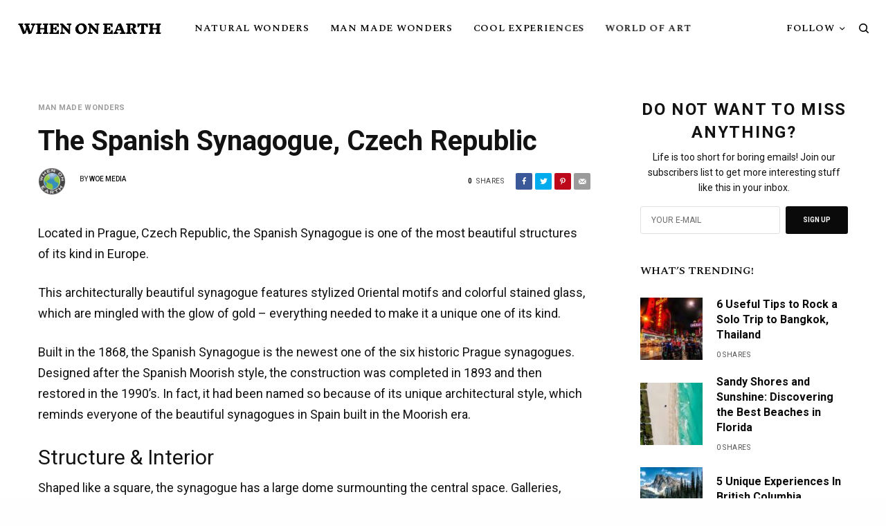

--- FILE ---
content_type: text/html; charset=UTF-8
request_url: https://whenonearth.net/the-spanish-synagogue-czech-republic/
body_size: 25763
content:
<!doctype html>
<html lang="en-US">
<head>
	<meta charset="UTF-8" />
	<meta name="viewport" content="width=device-width, initial-scale=1, maximum-scale=1, viewport-fit=cover">
	<link rel="profile" href="https://gmpg.org/xfn/11">
	<link rel="pingback" href="https://whenonearth.net/xmlrpc.php">
	<!-- This site is running CAOS for WordPress -->
<meta name='robots' content='index, follow, max-image-preview:large, max-snippet:-1, max-video-preview:-1' />
	<style>img:is([sizes="auto" i], [sizes^="auto," i]) { contain-intrinsic-size: 3000px 1500px }</style>
	
	<!-- This site is optimized with the Yoast SEO Premium plugin v21.4 (Yoast SEO v22.7) - https://yoast.com/wordpress/plugins/seo/ -->
	<title>The Spanish Synagogue, Czech Republic</title><link rel="preload" as="style" href="https://fonts.googleapis.com/css?family=Roboto%3Aregular%2C500%2C700%7CSpectral%20SC%3Aregular%2C500%2C600%2C700&#038;subset=&#038;display=swap" /><link rel="stylesheet" href="https://fonts.googleapis.com/css?family=Roboto%3Aregular%2C500%2C700%7CSpectral%20SC%3Aregular%2C500%2C600%2C700&#038;subset=&#038;display=swap" media="print" onload="this.media='all'" /><noscript><link rel="stylesheet" href="https://fonts.googleapis.com/css?family=Roboto%3Aregular%2C500%2C700%7CSpectral%20SC%3Aregular%2C500%2C600%2C700&#038;subset=&#038;display=swap" /></noscript>
	<link rel="canonical" href="https://whenonearth.net/the-spanish-synagogue-czech-republic/" />
	<meta property="og:locale" content="en_US" />
	<meta property="og:type" content="article" />
	<meta property="og:title" content="The Spanish Synagogue, Czech Republic" />
	<meta property="og:description" content="Located in Prague, Czech Republic, the Spanish Synagogue is one of the most beautiful structures of its kind in Europe. This architecturally beautiful synagogue features stylized Oriental motifs and colorful stained glass, which are mingled with the glow of gold – everything needed to make it a unique one of its kind. Built in the&hellip;" />
	<meta property="og:url" content="https://whenonearth.net/the-spanish-synagogue-czech-republic/" />
	<meta property="og:site_name" content="When On Earth" />
	<meta property="article:published_time" content="2018-10-12T19:28:14+00:00" />
	<meta property="article:modified_time" content="2019-09-09T15:38:29+00:00" />
	<meta name="author" content="WOE Media" />
	<meta name="twitter:card" content="summary_large_image" />
	<meta name="twitter:label1" content="Written by" />
	<meta name="twitter:data1" content="WOE Media" />
	<meta name="twitter:label2" content="Est. reading time" />
	<meta name="twitter:data2" content="2 minutes" />
	<script type="application/ld+json" class="yoast-schema-graph">{"@context":"https://schema.org","@graph":[{"@type":"WebPage","@id":"https://whenonearth.net/the-spanish-synagogue-czech-republic/","url":"https://whenonearth.net/the-spanish-synagogue-czech-republic/","name":"The Spanish Synagogue, Czech Republic","isPartOf":{"@id":"https://whenonearth.net/#website"},"datePublished":"2018-10-12T19:28:14+00:00","dateModified":"2019-09-09T15:38:29+00:00","author":{"@id":"https://whenonearth.net/#/schema/person/d9252f81406cb46418f721ce5bf39779"},"breadcrumb":{"@id":"https://whenonearth.net/the-spanish-synagogue-czech-republic/#breadcrumb"},"inLanguage":"en-US","potentialAction":[{"@type":"ReadAction","target":["https://whenonearth.net/the-spanish-synagogue-czech-republic/"]}]},{"@type":"BreadcrumbList","@id":"https://whenonearth.net/the-spanish-synagogue-czech-republic/#breadcrumb","itemListElement":[{"@type":"ListItem","position":1,"name":"Home","item":"https://whenonearth.net/"},{"@type":"ListItem","position":2,"name":"The Spanish Synagogue, Czech Republic"}]},{"@type":"WebSite","@id":"https://whenonearth.net/#website","url":"https://whenonearth.net/","name":"When On Earth","description":"For People Who Love Travel","potentialAction":[{"@type":"SearchAction","target":{"@type":"EntryPoint","urlTemplate":"https://whenonearth.net/?s={search_term_string}"},"query-input":"required name=search_term_string"}],"inLanguage":"en-US"},{"@type":"Person","@id":"https://whenonearth.net/#/schema/person/d9252f81406cb46418f721ce5bf39779","name":"WOE Media","image":{"@type":"ImageObject","inLanguage":"en-US","@id":"https://whenonearth.net/#/schema/person/image/","url":"https://whenonearth.net/wp-content/uploads/When-On-Earth-Media-125x125.png","contentUrl":"https://whenonearth.net/wp-content/uploads/When-On-Earth-Media-125x125.png","caption":"WOE Media"},"description":"When On Earth Magazine is for people who love travel. We provide informative travel guides, tips, ideas and advice regarding places to see, things to do, what to taste, and much more for world travelers seeking their next dream vacation destination.","url":"https://whenonearth.net/author/woe-media/"}]}</script>
	<!-- / Yoast SEO Premium plugin. -->


<link rel='dns-prefetch' href='//cdnjs.cloudflare.com' />
<link rel='dns-prefetch' href='//fonts.googleapis.com' />
<link rel='preconnect' href='//www.google-analytics.com' />
<link href='https://fonts.gstatic.com' crossorigin rel='preconnect' />
<link rel="alternate" type="application/rss+xml" title="When On Earth &raquo; Feed" href="https://whenonearth.net/feed/" />
<link rel="alternate" type="application/rss+xml" title="When On Earth &raquo; Comments Feed" href="https://whenonearth.net/comments/feed/" />
<link rel="preconnect" href="//fonts.gstatic.com/" crossorigin><link rel="alternate" type="application/rss+xml" title="When On Earth &raquo; The Spanish Synagogue, Czech Republic Comments Feed" href="https://whenonearth.net/the-spanish-synagogue-czech-republic/feed/" />
<style id='wp-emoji-styles-inline-css' type='text/css'>

	img.wp-smiley, img.emoji {
		display: inline !important;
		border: none !important;
		box-shadow: none !important;
		height: 1em !important;
		width: 1em !important;
		margin: 0 0.07em !important;
		vertical-align: -0.1em !important;
		background: none !important;
		padding: 0 !important;
	}
</style>
<link rel='stylesheet' id='wp-block-library-css' href='https://whenonearth.net/wp-includes/css/dist/block-library/style.min.css?ver=6.8.3' type='text/css' media='all' />
<style id='classic-theme-styles-inline-css' type='text/css'>
/*! This file is auto-generated */
.wp-block-button__link{color:#fff;background-color:#32373c;border-radius:9999px;box-shadow:none;text-decoration:none;padding:calc(.667em + 2px) calc(1.333em + 2px);font-size:1.125em}.wp-block-file__button{background:#32373c;color:#fff;text-decoration:none}
</style>
<style id='global-styles-inline-css' type='text/css'>
:root{--wp--preset--aspect-ratio--square: 1;--wp--preset--aspect-ratio--4-3: 4/3;--wp--preset--aspect-ratio--3-4: 3/4;--wp--preset--aspect-ratio--3-2: 3/2;--wp--preset--aspect-ratio--2-3: 2/3;--wp--preset--aspect-ratio--16-9: 16/9;--wp--preset--aspect-ratio--9-16: 9/16;--wp--preset--color--black: #000000;--wp--preset--color--cyan-bluish-gray: #abb8c3;--wp--preset--color--white: #ffffff;--wp--preset--color--pale-pink: #f78da7;--wp--preset--color--vivid-red: #cf2e2e;--wp--preset--color--luminous-vivid-orange: #ff6900;--wp--preset--color--luminous-vivid-amber: #fcb900;--wp--preset--color--light-green-cyan: #7bdcb5;--wp--preset--color--vivid-green-cyan: #00d084;--wp--preset--color--pale-cyan-blue: #8ed1fc;--wp--preset--color--vivid-cyan-blue: #0693e3;--wp--preset--color--vivid-purple: #9b51e0;--wp--preset--color--thb-accent: #303030;--wp--preset--gradient--vivid-cyan-blue-to-vivid-purple: linear-gradient(135deg,rgba(6,147,227,1) 0%,rgb(155,81,224) 100%);--wp--preset--gradient--light-green-cyan-to-vivid-green-cyan: linear-gradient(135deg,rgb(122,220,180) 0%,rgb(0,208,130) 100%);--wp--preset--gradient--luminous-vivid-amber-to-luminous-vivid-orange: linear-gradient(135deg,rgba(252,185,0,1) 0%,rgba(255,105,0,1) 100%);--wp--preset--gradient--luminous-vivid-orange-to-vivid-red: linear-gradient(135deg,rgba(255,105,0,1) 0%,rgb(207,46,46) 100%);--wp--preset--gradient--very-light-gray-to-cyan-bluish-gray: linear-gradient(135deg,rgb(238,238,238) 0%,rgb(169,184,195) 100%);--wp--preset--gradient--cool-to-warm-spectrum: linear-gradient(135deg,rgb(74,234,220) 0%,rgb(151,120,209) 20%,rgb(207,42,186) 40%,rgb(238,44,130) 60%,rgb(251,105,98) 80%,rgb(254,248,76) 100%);--wp--preset--gradient--blush-light-purple: linear-gradient(135deg,rgb(255,206,236) 0%,rgb(152,150,240) 100%);--wp--preset--gradient--blush-bordeaux: linear-gradient(135deg,rgb(254,205,165) 0%,rgb(254,45,45) 50%,rgb(107,0,62) 100%);--wp--preset--gradient--luminous-dusk: linear-gradient(135deg,rgb(255,203,112) 0%,rgb(199,81,192) 50%,rgb(65,88,208) 100%);--wp--preset--gradient--pale-ocean: linear-gradient(135deg,rgb(255,245,203) 0%,rgb(182,227,212) 50%,rgb(51,167,181) 100%);--wp--preset--gradient--electric-grass: linear-gradient(135deg,rgb(202,248,128) 0%,rgb(113,206,126) 100%);--wp--preset--gradient--midnight: linear-gradient(135deg,rgb(2,3,129) 0%,rgb(40,116,252) 100%);--wp--preset--font-size--small: 13px;--wp--preset--font-size--medium: 20px;--wp--preset--font-size--large: 36px;--wp--preset--font-size--x-large: 42px;--wp--preset--spacing--20: 0.44rem;--wp--preset--spacing--30: 0.67rem;--wp--preset--spacing--40: 1rem;--wp--preset--spacing--50: 1.5rem;--wp--preset--spacing--60: 2.25rem;--wp--preset--spacing--70: 3.38rem;--wp--preset--spacing--80: 5.06rem;--wp--preset--shadow--natural: 6px 6px 9px rgba(0, 0, 0, 0.2);--wp--preset--shadow--deep: 12px 12px 50px rgba(0, 0, 0, 0.4);--wp--preset--shadow--sharp: 6px 6px 0px rgba(0, 0, 0, 0.2);--wp--preset--shadow--outlined: 6px 6px 0px -3px rgba(255, 255, 255, 1), 6px 6px rgba(0, 0, 0, 1);--wp--preset--shadow--crisp: 6px 6px 0px rgba(0, 0, 0, 1);}:where(.is-layout-flex){gap: 0.5em;}:where(.is-layout-grid){gap: 0.5em;}body .is-layout-flex{display: flex;}.is-layout-flex{flex-wrap: wrap;align-items: center;}.is-layout-flex > :is(*, div){margin: 0;}body .is-layout-grid{display: grid;}.is-layout-grid > :is(*, div){margin: 0;}:where(.wp-block-columns.is-layout-flex){gap: 2em;}:where(.wp-block-columns.is-layout-grid){gap: 2em;}:where(.wp-block-post-template.is-layout-flex){gap: 1.25em;}:where(.wp-block-post-template.is-layout-grid){gap: 1.25em;}.has-black-color{color: var(--wp--preset--color--black) !important;}.has-cyan-bluish-gray-color{color: var(--wp--preset--color--cyan-bluish-gray) !important;}.has-white-color{color: var(--wp--preset--color--white) !important;}.has-pale-pink-color{color: var(--wp--preset--color--pale-pink) !important;}.has-vivid-red-color{color: var(--wp--preset--color--vivid-red) !important;}.has-luminous-vivid-orange-color{color: var(--wp--preset--color--luminous-vivid-orange) !important;}.has-luminous-vivid-amber-color{color: var(--wp--preset--color--luminous-vivid-amber) !important;}.has-light-green-cyan-color{color: var(--wp--preset--color--light-green-cyan) !important;}.has-vivid-green-cyan-color{color: var(--wp--preset--color--vivid-green-cyan) !important;}.has-pale-cyan-blue-color{color: var(--wp--preset--color--pale-cyan-blue) !important;}.has-vivid-cyan-blue-color{color: var(--wp--preset--color--vivid-cyan-blue) !important;}.has-vivid-purple-color{color: var(--wp--preset--color--vivid-purple) !important;}.has-black-background-color{background-color: var(--wp--preset--color--black) !important;}.has-cyan-bluish-gray-background-color{background-color: var(--wp--preset--color--cyan-bluish-gray) !important;}.has-white-background-color{background-color: var(--wp--preset--color--white) !important;}.has-pale-pink-background-color{background-color: var(--wp--preset--color--pale-pink) !important;}.has-vivid-red-background-color{background-color: var(--wp--preset--color--vivid-red) !important;}.has-luminous-vivid-orange-background-color{background-color: var(--wp--preset--color--luminous-vivid-orange) !important;}.has-luminous-vivid-amber-background-color{background-color: var(--wp--preset--color--luminous-vivid-amber) !important;}.has-light-green-cyan-background-color{background-color: var(--wp--preset--color--light-green-cyan) !important;}.has-vivid-green-cyan-background-color{background-color: var(--wp--preset--color--vivid-green-cyan) !important;}.has-pale-cyan-blue-background-color{background-color: var(--wp--preset--color--pale-cyan-blue) !important;}.has-vivid-cyan-blue-background-color{background-color: var(--wp--preset--color--vivid-cyan-blue) !important;}.has-vivid-purple-background-color{background-color: var(--wp--preset--color--vivid-purple) !important;}.has-black-border-color{border-color: var(--wp--preset--color--black) !important;}.has-cyan-bluish-gray-border-color{border-color: var(--wp--preset--color--cyan-bluish-gray) !important;}.has-white-border-color{border-color: var(--wp--preset--color--white) !important;}.has-pale-pink-border-color{border-color: var(--wp--preset--color--pale-pink) !important;}.has-vivid-red-border-color{border-color: var(--wp--preset--color--vivid-red) !important;}.has-luminous-vivid-orange-border-color{border-color: var(--wp--preset--color--luminous-vivid-orange) !important;}.has-luminous-vivid-amber-border-color{border-color: var(--wp--preset--color--luminous-vivid-amber) !important;}.has-light-green-cyan-border-color{border-color: var(--wp--preset--color--light-green-cyan) !important;}.has-vivid-green-cyan-border-color{border-color: var(--wp--preset--color--vivid-green-cyan) !important;}.has-pale-cyan-blue-border-color{border-color: var(--wp--preset--color--pale-cyan-blue) !important;}.has-vivid-cyan-blue-border-color{border-color: var(--wp--preset--color--vivid-cyan-blue) !important;}.has-vivid-purple-border-color{border-color: var(--wp--preset--color--vivid-purple) !important;}.has-vivid-cyan-blue-to-vivid-purple-gradient-background{background: var(--wp--preset--gradient--vivid-cyan-blue-to-vivid-purple) !important;}.has-light-green-cyan-to-vivid-green-cyan-gradient-background{background: var(--wp--preset--gradient--light-green-cyan-to-vivid-green-cyan) !important;}.has-luminous-vivid-amber-to-luminous-vivid-orange-gradient-background{background: var(--wp--preset--gradient--luminous-vivid-amber-to-luminous-vivid-orange) !important;}.has-luminous-vivid-orange-to-vivid-red-gradient-background{background: var(--wp--preset--gradient--luminous-vivid-orange-to-vivid-red) !important;}.has-very-light-gray-to-cyan-bluish-gray-gradient-background{background: var(--wp--preset--gradient--very-light-gray-to-cyan-bluish-gray) !important;}.has-cool-to-warm-spectrum-gradient-background{background: var(--wp--preset--gradient--cool-to-warm-spectrum) !important;}.has-blush-light-purple-gradient-background{background: var(--wp--preset--gradient--blush-light-purple) !important;}.has-blush-bordeaux-gradient-background{background: var(--wp--preset--gradient--blush-bordeaux) !important;}.has-luminous-dusk-gradient-background{background: var(--wp--preset--gradient--luminous-dusk) !important;}.has-pale-ocean-gradient-background{background: var(--wp--preset--gradient--pale-ocean) !important;}.has-electric-grass-gradient-background{background: var(--wp--preset--gradient--electric-grass) !important;}.has-midnight-gradient-background{background: var(--wp--preset--gradient--midnight) !important;}.has-small-font-size{font-size: var(--wp--preset--font-size--small) !important;}.has-medium-font-size{font-size: var(--wp--preset--font-size--medium) !important;}.has-large-font-size{font-size: var(--wp--preset--font-size--large) !important;}.has-x-large-font-size{font-size: var(--wp--preset--font-size--x-large) !important;}
:where(.wp-block-post-template.is-layout-flex){gap: 1.25em;}:where(.wp-block-post-template.is-layout-grid){gap: 1.25em;}
:where(.wp-block-columns.is-layout-flex){gap: 2em;}:where(.wp-block-columns.is-layout-grid){gap: 2em;}
:root :where(.wp-block-pullquote){font-size: 1.5em;line-height: 1.6;}
</style>
<link rel='stylesheet' id='affiliatable_swiper_css-css' href='https://cdnjs.cloudflare.com/ajax/libs/Swiper/8.4.5/swiper-bundle.min.css?ver=6.8.3' type='text/css' media='all' />
<link rel='stylesheet' id='affiliatable_css-css' href='https://whenonearth.net/wp-content/plugins/affiliatable-plugin/css/styles.css?ver=6.8.3' type='text/css' media='all' />
<link rel='stylesheet' id='thb-app-css' href='https://whenonearth.net/wp-content/themes/theissue/assets/css/app.css?ver=1.6.9' type='text/css' media='all' />
<link rel='stylesheet' id='thb-post-detail-css' href='https://whenonearth.net/wp-content/themes/theissue/assets/css/app-post-detail.css?ver=1.6.9' type='text/css' media='all' />
<style id='thb-post-detail-inline-css' type='text/css'>
body,h1, .h1, h2, .h2, h3, .h3, h4, .h4, h5, .h5, h6, .h6,.thb-lightbox-button .thb-lightbox-text,.post .post-category,.post.thumbnail-seealso .thb-seealso-text,.thb-entry-footer,.smart-list .smart-list-title .smart-list-count,.smart-list .thb-smart-list-content .smart-list-count,.thb-carousel.bottom-arrows .slick-bottom-arrows,.thb-hotspot-container,.thb-pin-it-container .thb-pin-it,label,input[type="text"],input[type="password"],input[type="date"],input[type="datetime"],input[type="email"],input[type="number"],input[type="search"],input[type="tel"],input[type="time"],input[type="url"],textarea,.testimonial-author,.thb-article-sponsors,input[type="submit"],submit,.button,.btn,.btn-block,.btn-text,.post .post-gallery .thb-post-icon,.post .thb-post-bottom,.woocommerce-MyAccount-navigation,.featured_image_credit,.widget .thb-widget-title,.thb-readmore .thb-readmore-title,.widget.thb_widget_instagram .thb-instagram-header,.widget.thb_widget_instagram .thb-instagram-footer,.thb-instagram-row figure .instagram-link,.widget.thb_widget_top_reviews .post .widget-review-title-holder .thb-widget-score,.thb-instagram-row figure,.widget.thb_widget_top_categories .thb-widget-category-link .thb-widget-category-name,.widget.thb_widget_twitter .thb-twitter-user,.widget.thb_widget_twitter .thb-tweet .thb-tweet-time,.widget.thb_widget_twitter .thb-tweet .thb-tweet-actions,.thb-social-links-container,.login-page-form,.woocommerce .woocommerce-form-login .lost_password,.woocommerce-message, .woocommerce-error, .woocommerce-notice, .woocommerce-info,.woocommerce-success,.select2,.woocommerce-MyAccount-content legend,.shop_table,.thb-lightbox-button .thb-lightbox-thumbs,.post.thumbnail-style6 .post-gallery .now-playing,.widget.thb_widget_top_reviews .post .widget-review-title-holder .thb-widget-score strong,.post.thumbnail-style8 .thumb_large_count,.post.thumbnail-style4 .thumb_count,.post .thb-read-more {font-family:Roboto, 'BlinkMacSystemFont', -apple-system, 'Roboto', 'Lucida Sans';}.post-title h1,.post-title h2,.post-title h3,.post-title h4,.post-title h5,.post-title h6 {font-family:Roboto, 'BlinkMacSystemFont', -apple-system, 'Roboto', 'Lucida Sans';}.post-content,.post-excerpt,.thb-article-subscribe p,.thb-article-author p,.commentlist .comment p, .commentlist .review p,.thb-executive-summary,.thb-newsletter-form p,.search-title p,.thb-product-detail .product-information .woocommerce-product-details__short-description,.widget:not(.woocommerce) p,.thb-author-info .thb-author-page-description p,.wpb_text_column,.no-vc,.woocommerce-tabs .wc-tab,.woocommerce-tabs .wc-tab p:not(.stars),.thb-pricing-table .pricing-container .pricing-description,.content404 p,.subfooter p {font-family:Roboto, 'BlinkMacSystemFont', -apple-system, 'Roboto', 'Lucida Sans';}.thb-full-menu {font-family:Spectral SC, 'BlinkMacSystemFont', -apple-system, 'Roboto', 'Lucida Sans';}.thb-mobile-menu,.thb-secondary-menu {font-family:Spectral SC, 'BlinkMacSystemFont', -apple-system, 'Roboto', 'Lucida Sans';}.thb-dropcap-on .post-detail .post-content>p:first-of-type:first-letter,.thb-dropcap-on .post-detail .post-content>.row:first-of-type .columns:first-of-type .wpb_text_column:first-of-type .wpb_wrapper>p:first-of-type:first-letter {}.widget.style1 .thb-widget-title,.widget.style2 .thb-widget-title,.widget.style3 .thb-widget-title {font-family:Spectral SC, 'BlinkMacSystemFont', -apple-system, 'Roboto', 'Lucida Sans';}em {}label {}input[type="submit"],submit,.button,.btn,.btn-block,.btn-text {}.article-container .post-content,.article-container .post-content p:not(.wp-block-cover-text) {font-size:18px;line-height:1.7em !important;}.post .post-category {font-weight:700;font-size:11px;letter-spacing:0.05em !important;}.post-detail .thb-executive-summary li {}.post .post-excerpt {}.thb-full-menu>li>a:not(.logolink) {font-size:14px;letter-spacing:0.05em !important;}.thb-full-menu li .sub-menu li a {}.thb-mobile-menu>li>a {}.thb-mobile-menu .sub-menu a {}.thb-secondary-menu a {}#mobile-menu .menu-footer {}#mobile-menu .thb-social-links-container .thb-social-link-wrap .thb-social-link .thb-social-icon-container {}.widget .thb-widget-title,.widget.style2 .thb-widget-title,.widget.style3 .thb-widget-title{font-weight:600;font-size:16px;}.footer .widget .thb-widget-title,.footer .widget.style2 .thb-widget-title,.footer .widget.style3 .thb-widget-title {}.footer .widget,.footer .widget p {}.subfooter .thb-full-menu>li>a:not(.logolink) {font-size:12px;}.subfooter p {}.subfooter .thb-social-links-container.thb-social-horizontal .thb-social-link-wrap .thb-social-icon-container,.subfooter.style6 .thb-social-links-container.thb-social-horizontal .thb-social-link-wrap .thb-social-icon-container {}#scroll_to_top {}.search-title p {}@media screen and (min-width:1024px) {h1,.h1 {}}h1,.h1 {}@media screen and (min-width:1024px) {h2 {font-size:30px;}}h2 {}@media screen and (min-width:1024px) {h3 {font-size:26px;}}h3 {}@media screen and (min-width:1024px) {h4 {}}h4 {}@media screen and (min-width:1024px) {h5 {letter-spacing:0em !important;}}h5 {}h6 {}.logo-holder .logolink .logoimg {max-height:22px;}.logo-holder .logolink .logoimg[src$=".svg"] {max-height:100%;height:22px;}@media screen and (max-width:1023px) {.header.header-mobile .logo-holder .logolink .logoimg {max-height:px;}.header.header-mobile .logo-holder .logolink .logoimg[src$=".svg"] {max-height:100%;height:px;}}.header.fixed:not(.header-mobile) .logo-holder .logolink .logoimg {max-height:22px;}.header.fixed:not(.header-mobile) .logo-holder .logolink .logoimg {max-height:100%;height:22px;}#mobile-menu .logolink .logoimg {max-height:22px;}#mobile-menu .logolink .logoimg {max-height:100%;height:22px;}.thb-full-menu.thb-underline > li > a:before,.thb-full-menu.thb-line-marker > li > a:before {background:#1ebacc !important;}a:hover,h1 small, h2 small, h3 small, h4 small, h5 small, h6 small,h1 small a, h2 small a, h3 small a, h4 small a, h5 small a, h6 small a,.secondary-area .thb-follow-holder .sub-menu .subscribe_part .thb-newsletter-form h4,.secondary-area .thb-follow-holder .sub-menu .subscribe_part .thb-newsletter-form .newsletter-form .btn:hover,.thb-full-menu.thb-standard > li.current-menu-item:not(.has-hash) > a,.thb-full-menu > li > a:not(.logolink)[data-filter].active,.thb-dropdown-color-dark .thb-full-menu .sub-menu li a:hover,#mobile-menu.dark .thb-mobile-menu > li > a:hover,#mobile-menu.dark .sub-menu a:hover,#mobile-menu.dark .thb-secondary-menu a:hover,.thb-secondary-menu a:hover,.post .thb-read-more:hover,.post:not(.white-post-content) .thb-post-bottom.sponsored-bottom ul li,.post:not(.white-post-content) .thb-post-bottom .post-share:hover,.thb-dropcap-on .post-detail .post-content>p:first-of-type:first-letter,.thb-dropcap-on .post-detail .post-content>.row:first-of-type .columns:first-of-type .wpb_text_column:first-of-type .wpb_wrapper>p:first-of-type:first-letter,.post-detail .thb-executive-summary li:before,.thb-readmore p a,input[type="submit"].white:hover,.button.white:hover,.btn.white:hover,input[type="submit"].style2.accent,.button.style2.accent,.btn.style2.accent,.search-title h1 strong,.thb-author-page-meta a:hover,.widget.thb_widget_top_reviews .post .widget-review-title-holder .thb-widget-score strong,.thb-autotype .thb-autotype-entry,.thb_location_container.row .thb_location h5,.thb-page-menu li:hover a, .thb-page-menu li.current_page_item a,.thb-tabs.style3 .vc_tta-panel-heading h4 a:hover,.thb-tabs.style3 .vc_tta-panel-heading h4 a.active,.thb-tabs.style4 .vc_tta-panel-heading h4 a:hover,.thb-tabs.style4 .vc_tta-panel-heading h4 a.active,.thb-iconbox.top.type5 .iconbox-content .thb-read-more,.thb-testimonials.style7 .testimonial-author cite,.thb-testimonials.style7 .testimonial-author span,.thb-article-reactions .row .columns .thb-reaction.active .thb-reaction-count,.thb-article-sponsors .sponsored-by,.thb-cookie-bar .thb-cookie-text a,.thb-pricing-table.style2 .pricing-container .thb_pricing_head .thb-price,.thb-hotspot-container .product-hotspots .product-title .hotspots-buynow,.plyr--full-ui input[type=range],.woocommerce-checkout-payment .wc_payment_methods .wc_payment_method.payment_method_paypal .about_paypal,.has-thb-accent-color,.wp-block-button .wp-block-button__link.has-thb-accent-color {color:#303030;}.columns.thb-light-column .thb-newsletter-form .btn:hover,.secondary-area .thb-trending-holder .thb-full-menu li.menu-item-has-children .sub-menu .thb-trending .thb-trending-tabs a.active,.thb-full-menu.thb-line-marker > li > a:before,#mobile-menu.dark .widget.thb_widget_subscribe .btn:hover,.post .thb-read-more:after,.post.style4 .post-gallery:after,.post.style5 .post-inner-content,.post.style13 .post-gallery:after,.smart-list .smart-list-title .smart-list-count,.smart-list.smart-list-v3 .thb-smart-list-nav .arrow:not(.disabled):hover,.thb-custom-checkbox input[type="checkbox"]:checked + label:before,input[type="submit"]:not(.white):not(.grey):not(.style2):not(.white):not(.add_to_cart_button):not(.accent):hover,.button:not(.white):not(.grey):not(.style2):not(.white):not(.add_to_cart_button):not(.accent):hover,.btn:not(.white):not(.grey):not(.style2):not(.white):not(.add_to_cart_button):not(.accent):hover,input[type="submit"].grey:hover,.button.grey:hover,.btn.grey:hover,input[type="submit"].accent, input[type="submit"].checkout,.button.accent,.button.checkout,.btn.accent,.btn.checkout,input[type="submit"].style2.accent:hover,.button.style2.accent:hover,.btn.style2.accent:hover,.btn-text.style3 .circle-btn,.widget.thb_widget_top_categories .thb-widget-category-link:hover .thb-widget-category-name,.thb-progressbar .thb-progress span,.thb-page-menu.style1 li:hover a, .thb-page-menu.style1 li.current_page_item a,.thb-client-row.thb-opacity.with-accent .thb-client:hover,.thb-client-row .style4 .accent-color,.thb-tabs.style1 .vc_tta-panel-heading h4 a:before,.thb-testimonials.style7 .thb-carousel .slick-dots .select,.thb-categorylinks.style2 a:after,.thb-category-card:hover,.thb-hotspot-container .thb-hotspot.pin-accent,.pagination ul .page-numbers.current, .pagination ul .page-numbers:not(.dots):hover,.pagination .nav-links .page-numbers.current,.pagination .nav-links .page-numbers:not(.dots):hover,.woocommerce-pagination ul .page-numbers.current,.woocommerce-pagination ul .page-numbers:not(.dots):hover,.woocommerce-pagination .nav-links .page-numbers.current,.woocommerce-pagination .nav-links .page-numbers:not(.dots):hover,.plyr__control--overlaid,.plyr--video .plyr__control.plyr__tab-focus, .plyr--video .plyr__control:hover, .plyr--video .plyr__control[aria-expanded=true],.badge.onsale,.demo_store,.products .product .product_after_title .button:hover:after,.woocommerce-MyAccount-navigation ul li:hover a, .woocommerce-MyAccount-navigation ul li.is-active a,.has-thb-accent-background-color,.wp-block-button .wp-block-button__link.has-thb-accent-background-color {background-color:#303030;}.thb-dark-mode-on .btn.grey:hover,.thb-dark-mode-on .thb-pricing-table.style2 .pricing-container .btn:hover,.thb-dark-mode-on .woocommerce-checkout-payment .wc_payment_methods+.place-order .button:hover {background-color:#303030;}input[type="submit"].accent:hover, input[type="submit"].checkout:hover,.button.accent:hover,.button.checkout:hover,.btn.accent:hover,.btn.checkout:hover {background-color:#2b2b2b;}.post-detail .post-split-title-container,.thb-article-reactions .row .columns .thb-reaction.active .thb-reaction-image,.secondary-area .thb-follow-holder .sub-menu .subscribe_part {background-color:rgba(48,48,48, 0.05) !important;}.post.style6.style6-bg .post-inner-content {background-color:rgba(48,48,48, 0.15);}.thb-lightbox-button:hover {background-color:rgba(48,48,48, 0.05);}.thb-tabs.style3 .vc_tta-panel-heading h4 a:before {background-color:rgba(48,48,48, 0.4);}.secondary-area .thb-trending-holder .thb-full-menu li.menu-item-has-children .sub-menu .thb-trending .thb-trending-tabs a.active,.post .post-title a:hover > span,.post.sticky .post-title a>span,.thb-lightbox-button:hover,.thb-custom-checkbox label:before,input[type="submit"].style2.accent,.button.style2.accent,.btn.style2.accent,.thb-page-menu.style1 li:hover a, .thb-page-menu.style1 li.current_page_item a,.thb-client-row.has-border.thb-opacity.with-accent .thb-client:hover,.thb-iconbox.top.type5,.thb-article-reactions .row .columns .thb-reaction:hover .thb-reaction-image,.thb-article-reactions .row .columns .thb-reaction.active .thb-reaction-image,.pagination ul .page-numbers.current, .pagination ul .page-numbers:not(.dots):hover,.pagination .nav-links .page-numbers.current,.pagination .nav-links .page-numbers:not(.dots):hover,.woocommerce-pagination ul .page-numbers.current,.woocommerce-pagination ul .page-numbers:not(.dots):hover,.woocommerce-pagination .nav-links .page-numbers.current,.woocommerce-pagination .nav-links .page-numbers:not(.dots):hover,.woocommerce-MyAccount-navigation ul li:hover a, .woocommerce-MyAccount-navigation ul li.is-active a {border-color:#303030;}.thb-page-menu.style1 li:hover + li a, .thb-page-menu.style1 li.current_page_item + li a,.woocommerce-MyAccount-navigation ul li:hover + li a, .woocommerce-MyAccount-navigation ul li.is-active + li a {border-top-color:#303030;}.text-underline-style:after, .post-detail .post-content > p > a:after, .post-detail .post-content>ul:not([class])>li>a:after, .post-detail .post-content>ol:not([class])>li>a:after, .wpb_text_column p > a:after, .smart-list .thb-smart-list-content p > a:after, .post-gallery-content .thb-content-row .columns.image-text p>a:after {border-bottom-color:#303030;}.secondary-area .thb-trending-holder .thb-full-menu li.menu-item-has-children .sub-menu .thb-trending .thb-trending-tabs a.active + a {border-left-color:#303030;}.header.fixed .thb-reading-indicator .thb-indicator .indicator-hover,.header.fixed .thb-reading-indicator .thb-indicator .indicator-arrow,.commentlist .comment .reply a:hover svg path,.commentlist .review .reply a:hover svg path,.btn-text.style4 .arrow svg:first-child,.thb-iconbox.top.type5 .iconbox-content .thb-read-more svg,.thb-iconbox.top.type5 .iconbox-content .thb-read-more svg .bar,.thb-article-review.style2 .thb-article-figure .thb-average .thb-hexagon path {fill:#303030;}@media screen and (-ms-high-contrast:active), (-ms-high-contrast:none) {.header.fixed .thb-reading-indicator:hover .thb-indicator .indicator-hover {fill:#303030;}}.header.fixed .thb-reading-indicator .thb-indicator .indicator-fill {stroke:#303030;}.thb-tabs.style2 .vc_tta-panel-heading h4 a.active {-moz-box-shadow:inset 0 -3px 0 #303030, 0 1px 0 #303030;-webkit-box-shadow:inset 0 -3px 0 #303030, 0 1px 0 #303030;box-shadow:inset 0 -3px 0 #303030, 0 1px 0 #303030;}.thb-full-menu .sub-menu {border-color:#e5e5e5;}.post:not(.post-white-title):not(.featured-style):not(.white-post-content) .post-category a { color:rgba(91,91,91,0.6) !important; }.page-id-129 #wrapper div[role="main"],.postid-129 #wrapper div[role="main"] {}.subfooter .footer-logo-holder .logoimg {max-height:20px;}
</style>
<link rel='stylesheet' id='thb-style-css' href='https://whenonearth.net/wp-content/themes/theissue/style.css?ver=1.6.9' type='text/css' media='all' />

<script type="text/javascript" src="https://whenonearth.net/wp-includes/js/jquery/jquery.min.js?ver=3.7.1" id="jquery-core-js"></script>
<script type="text/javascript" src="https://whenonearth.net/wp-includes/js/jquery/jquery-migrate.min.js?ver=3.4.1" id="jquery-migrate-js"></script>
<script data-cfasync="false" type="text/javascript" src="https://whenonearth.net/wp-content/cache/caos-analytics/9c1ad6a2.js?id=G-2X2S0M466Y" id="caos-gtag-js"></script>
<script data-cfasync="false" type="text/javascript" id="caos-gtag-js-after">
/* <![CDATA[ */
    window.dataLayer = window.dataLayer || [];

    function gtag() {
        dataLayer.push(arguments);
    }

    gtag('js', new Date());
    gtag('config', 'G-2X2S0M466Y', {"cookie_domain":"whenonearth.net","cookie_flags":"samesite=none;secure","allow_google_signals":true});
	
/* ]]> */
</script>
<script></script><link rel="https://api.w.org/" href="https://whenonearth.net/wp-json/" /><link rel="alternate" title="JSON" type="application/json" href="https://whenonearth.net/wp-json/wp/v2/posts/129" /><link rel="EditURI" type="application/rsd+xml" title="RSD" href="https://whenonearth.net/xmlrpc.php?rsd" />
<link rel='shortlink' href='https://whenonearth.net/?p=129' />
<link rel="alternate" title="oEmbed (JSON)" type="application/json+oembed" href="https://whenonearth.net/wp-json/oembed/1.0/embed?url=https%3A%2F%2Fwhenonearth.net%2Fthe-spanish-synagogue-czech-republic%2F" />
<link rel="alternate" title="oEmbed (XML)" type="text/xml+oembed" href="https://whenonearth.net/wp-json/oembed/1.0/embed?url=https%3A%2F%2Fwhenonearth.net%2Fthe-spanish-synagogue-czech-republic%2F&#038;format=xml" />
<style type="text/css">
body.custom-background #wrapper div[role="main"] { background-color: #ffffff; }
</style>
	<link rel="icon" href="https://whenonearth.net/wp-content/uploads/When-On-Earth-Favicon-48x48.png" sizes="32x32" />
<link rel="icon" href="https://whenonearth.net/wp-content/uploads/When-On-Earth-Favicon.png" sizes="192x192" />
<link rel="apple-touch-icon" href="https://whenonearth.net/wp-content/uploads/When-On-Earth-Favicon.png" />
<meta name="msapplication-TileImage" content="https://whenonearth.net/wp-content/uploads/When-On-Earth-Favicon.png" />
		<style type="text/css" id="wp-custom-css">
			body { color: #121212; }

p:empty:before {
    content: none !important;
}

.single-post img.size-full {
margin:5px 0;
}

.post-detail .thb-post-share-container .thb-article-author.style1 [rel="author"],
.post-detail .thb-post-share-container .thb-article-author.style1 p { font-size: 17px; }

.article-container .post-content p:not(.wp-block-cover-text) {
    margin-bottom: 26px !important;
}

.adsbygoogle {
    max-width: none;
}

.post .post-content p a {
   color: #00a3ad;
}

.post.post-detail-style8 .post-content a {
    text-decoration: none !important;
}

/* Affliate product box shortcode */
.apbs-box{
    position: relative;
    padding: 0;
    margin: 40px auto 30px auto !important;
    font-family: "Roboto";
    font-size: 17px;
    line-height: 1.6;
    text-align: left;
    background-color: #ffffff;
    -webkit-font-smoothing: antialiased;
    text-shadow: 1px 1px 1px rgb(0 0 0 / 0%);
    text-rendering: optimizelegibility;
    -moz-osx-font-smoothing: grayscale;
    -moz-font-feature-settings: "liga";
    -webkit-box-sizing: border-box !important;
            box-sizing: border-box !important;
}
.apbs-box .apbs-box-inner{
    -webkit-box-sizing: border-box;
            box-sizing: border-box;
    display: -ms-flexbox;
    display: -webkit-box;
    display: flex;
    -ms-flex-wrap: wrap;
    flex-wrap: wrap;
    width: 100%;
    margin: 0;
    font-family: inherit;
    background-color: #ffffff;
    border: 1px solid #e2e2e2;
    padding: 30px;
    border-radius: 0;
}

.apbs-box .apbs-ribbon{
    position: absolute;
    top: -18px;
    left: -10px;
    display: inline-block;
    background-color: #000000;
    color: #ffffff;
    z-index: 500;
    padding: 10px 15px;
    font-size: 18px;
    line-height: 16px;
    font-weight: 700;
    -webkit-box-shadow: 2px 2px 2p;
            box-shadow: 2px 2px 2p
}
.apbs-box .apbs-ribbon:after{
    content: " ";
    display: block;
    position: absolute;
    left: -10px;
    bottom: -7px;
    border-color: transparent #000000 transparent transparent;
    border-style: inset solid inset inset;
    border-width: 0 10px 7px;
    -webkit-filter: brightness(50%);
            filter: brightness(50%);
}

.apbs-box .apbs-title{
    display: table;
    table-layout: auto;
    margin: 0 0 10px 0;
    color: #000000;
    font-size: 26px;
    font-weight: 700;
    line-height: 1.2;
    text-decoration: none !important;
    -webkit-transition: .25s ease;
    -o-transition: .25s ease;
    transition: .25s ease;
}
.apbs-box .apbs-title:hover,
.apbs-box .apbs-title:focus{
    border: none;
    text-decoration: none !important;
    color: #000000;

}

.apbs-box .apbs-image{
    position: relative;
    padding: 0 15px;
    -ms-flex: 0 0 30%;
    -webkit-box-flex: 0;
            flex: 0 0 30%;
    max-width: 30% ;
    margin-bottom: 15px;
}
.apbs-box .apbs-image img{
    display: inline-block!important;
    height: auto;
    width: auto;
    max-width: 100%;
    max-height: 250px;
    -o-object-fit: contain;
       object-fit: contain;
    -webkit-box-shadow: none;
            box-shadow: none;
}

.apbs-box .apbs-content{
    position: relative;
    padding: 0 15px;
    -ms-flex: 0 0 70%;
    -webkit-box-flex: 0;
            flex: 0 0 70%;
    max-width: 70%;
}

.apbs-box .apbs-price{
    display: table;
    table-layout: auto;
    clear: both;
    margin: 0 0 10px 0;
    color: #777777;
    text-decoration: none !important;
}

.apbs-box .apbs-stars{
    float: left;
    width: auto;
    overflow: hidden;
    font-size: 0;
    margin-right: 10px;
    white-space: nowrap;
}
.apbs-box .apbs-stars span {
    position: relative;
    display: inline-block;
    font-size: 26px;
    line-height: 1;
    color: #777777;
}
.apbs-box .apbs-stars span:last-child {
    margin-right: 0;
}
.apbs-box .apbs-stars span:before {
    content:'\2605';
}
.apbs-box .apbs-stars .apbs-star-fill {
    color: gold;
}
.apbs-box .apbs-stars .apbs-star-half:after {
    content:'\2605';
    color: gold;
    position: absolute;
    top: 0;
    left: 0;
    width: 10px;
    overflow: hidden;
}

.apbs-box .apbs-desc{
    position: relative;
    display: block;
    margin: 0 0 15px 0;
}

.apbs-box .apbs-button a {
    display: inline-block;
    border-radius: 100px;
    -webkit-box-shadow: 0 3px 6px rgba(0,0,0,.2);
            box-shadow: 0 3px 6px rgba(0,0,0,.2);
    line-height: 1.75;
    font-size: 18px;
    padding: 10px 20px;
    color: #ffffff;
    margin: 0;
    text-align: center;
    text-decoration: none !important;
    font-weight: 700;
    -webkit-transition: all .2s ease-in-out;
    -o-transition: all .2s ease-in-out;
    transition: all .2s ease-in-out;
    opacity: 1;
    cursor: pointer !important;
    background-color: #ad0000;
    background-image: -webkit-linear-gradient(left, #ad0000 0%, #bf7f00 50%,#ad0000 100%);
    background-image: linear-gradient(to right, #ad0000 0%, #bf7f00 50%,#ad0000 100%);
    background-size: 200% 100%;
}
.apbs-box .apbs-button a:hover,
.apbs-box .apbs-button a:focus{
    background-color: #bf7f00;
    background-position: 100% 0;
    color: #ffffff;
}
.apbs-box .apbs-button a i{
    margin-right: 5px;
    font-size: 20px;
    height: 16px;
    line-height: 16px;
}

@media only screen and (max-width: 768px){
    .apbs-box {
        max-width: 510px;
    }
    .apbs-box .apbs-image,
    .apbs-box .apbs-content{
        -ms-flex: 0 0 100% !important;
        -webkit-box-flex: 0 !important;
                flex: 0 0 100% !important;
        max-width: 100% !important;
        text-align: center;
    }
    .apbs-box .apbs-image{
        -ms-flex-order: -1;
        -webkit-box-ordinal-group: 0;
                order: -1;
        text-align: center;
    }
    .apbs-box .apbs-title{
        font-size: 24px;
    }
    .apbs-box .apbs-title,
    .apbs-box .apbs-price{
        margin-left: auto;
        margin-right: auto;
    }
    .apbs-box .apbs-stars{
        float: none;
        display: inline-block;
        margin: 0 auto;
    }
    .apbs-sub-title{
        display: block;
    }
}		</style>
		<noscript><style> .wpb_animate_when_almost_visible { opacity: 1; }</style></noscript></head>
<body class="wp-singular post-template-default single single-post postid-129 single-format-standard wp-theme-theissue thb-dropcap-off fixed-header-on fixed-header-scroll-off thb-dropdown-color-light right-click-off thb-borders-off thb-pinit-off thb-boxed-off thb-dark-mode-off thb-capitalize-off thb-parallax-off thb-single-product-ajax-off thb-article-sidebar-mobile-off wpb-js-composer js-comp-ver-7.0 vc_responsive">
<!-- Start Wrapper -->
<div id="wrapper" class="thb-page-transition-off">

			<!-- Start Fixed Header -->
		<header class="header fixed fixed-article header-full-width fixed-header-full-width-on light-header thb-fixed-shadow-style1">
	<div class="row full-width-row">
		<div class="small-12 columns">
			<div class="thb-navbar">
				<div class="fixed-logo-holder">
						<div class="mobile-toggle-holder">
		<div class="mobile-toggle">
			<span></span><span></span><span></span>
		</div>
	</div>
							<div class="logo-holder fixed-logo-holder">
		<a href="https://whenonearth.net/" class="logolink" title="When On Earth" data-wpel-link="internal">
			<img src="https://whenonearth.net/wp-content/uploads/When-On-Earth-Retina-Logo.png" class="logoimg logo-dark" alt="When On Earth" data-logo-alt="https://whenonearth.net/wp-content/uploads/When-On-Earth-Retina-Logo.png" />
		</a>
	</div>
					</div>
				<div class="fixed-title-holder">
					<span>Now Reading</span>
					<div class="fixed-article-title">
					<h6 id="page-title">The Spanish Synagogue, Czech Republic</h6>
					</div>
				</div>
				<div class="fixed-article-shares">
						<div class="thb-social-fixed sharing-counts-on">
					<div class="social-button-holder social-comment-holder">
				<svg xmlns="http://www.w3.org/2000/svg" version="1.1" x="0" y="0" width="14" height="14" viewBox="0 0 14 14" enable-background="new 0 0 14 14" xml:space="preserve"><path d="M3.6 14c0 0-0.1 0-0.1 0 -0.1-0.1-0.2-0.2-0.2-0.3v-2.7h-2.9C0.2 11 0 10.8 0 10.6V0.4C0 0.2 0.2 0 0.4 0h13.3C13.8 0 14 0.2 14 0.4v10.2c0 0.2-0.2 0.4-0.4 0.4H6.9L3.9 13.9C3.8 14 3.7 14 3.6 14zM0.7 10.2h2.9c0.2 0 0.4 0.2 0.4 0.4v2.2l2.5-2.4c0.1-0.1 0.2-0.1 0.2-0.1h6.6v-9.5H0.7V10.2z"/></svg><span>0 Comments</span>
			</div>
						<div class="social-button-holder">
			<a href="https://www.facebook.com/sharer.php?u=https://whenonearth.net/the-spanish-synagogue-czech-republic/" class="social social-facebook" data-wpel-link="external" target="_blank" rel="follow external noopener noreferrer">
				<span class="thb-social-icon">
					<i class="thb-icon-facebook"></i>
				</span>
														<span class="thb-social-count">0</span>
												</a>
		</div>
				<div class="social-button-holder">
			<a href="https://pinterest.com/pin/create/bookmarklet/?url=https://whenonearth.net/the-spanish-synagogue-czech-republic/&#038;media=" class="social social-pinterest" data-wpel-link="external" target="_blank" rel="follow external noopener noreferrer">
				<span class="thb-social-icon">
					<i class="thb-icon-pinterest"></i>
				</span>
														<span class="thb-social-count">0</span>
												</a>
		</div>
				<div class="social-button-holder">
			<a href="https://twitter.com/intent/tweet?text=The%20Spanish%20Synagogue,%20Czech%20Republic&#038;via=WhenEarth&#038;url=https://whenonearth.net/the-spanish-synagogue-czech-republic/" class="social social-twitter" data-wpel-link="external" target="_blank" rel="follow external noopener noreferrer">
				<span class="thb-social-icon">
					<i class="thb-icon-twitter"></i>
				</span>
															</a>
		</div>
				<div class="social-button-holder">
			<a href="/cdn-cgi/l/email-protection#[base64]" class="social social-email">
				<span class="thb-social-icon">
					<i class="thb-icon-mail"></i>
				</span>
															</a>
		</div>
			</div>
					</div>
			</div>
		</div>
	</div>
	</header>
		<!-- End Fixed Header -->
				<div class="mobile-header-holder">
	<header class="header header-mobile header-mobile-style1 light-header">
	<div class="row">
		<div class="small-3 columns">
			<div class="mobile-toggle-holder">
		<div class="mobile-toggle">
			<span></span><span></span><span></span>
		</div>
	</div>
			</div>
		<div class="small-6 columns">
			<div class="logo-holder mobile-logo-holder">
		<a href="https://whenonearth.net/" class="logolink" title="When On Earth" data-wpel-link="internal">
			<img src="https://whenonearth.net/wp-content/uploads/When-On-Earth-Retina-Logo.png" class="logoimg logo-dark" alt="When On Earth" data-logo-alt="https://whenonearth.net/wp-content/uploads/When-On-Earth-Retina-Logo.png" />
		</a>
	</div>
			</div>
		<div class="small-3 columns">
			<div class="secondary-area">
				<div class="thb-search-holder">
		<svg version="1.1" class="thb-search-icon" xmlns="http://www.w3.org/2000/svg" xmlns:xlink="http://www.w3.org/1999/xlink" x="0px" y="0px" viewBox="0 0 14 14" enable-background="new 0 0 14 14" xml:space="preserve" width="14" height="14">
		<path d="M13.8,12.7l-3-3c0.8-1,1.3-2.3,1.3-3.8c0-3.3-2.7-6-6.1-6C2.7,0,0,2.7,0,6c0,3.3,2.7,6,6.1,6c1.4,0,2.6-0.5,3.6-1.2l3,3
			c0.1,0.1,0.3,0.2,0.5,0.2c0.2,0,0.4-0.1,0.5-0.2C14.1,13.5,14.1,13,13.8,12.7z M1.5,6c0-2.5,2-4.5,4.5-4.5c2.5,0,4.5,2,4.5,4.5
			c0,2.5-2,4.5-4.5,4.5C3.5,10.5,1.5,8.5,1.5,6z"/>
</svg>
	</div>

		</div>
			</div>
	</div>
	</header>
</div>
			<!-- Start Header -->
		<header class="header style10 thb-main-header header-full-width light-header">
	<div class="row">
	<div class="small-12 columns">
		<div class="thb-navbar">
			<div class="logo-holder">
		<a href="https://whenonearth.net/" class="logolink" title="When On Earth" data-wpel-link="internal">
			<img src="https://whenonearth.net/wp-content/uploads/When-On-Earth-Retina-Logo.png" class="logoimg logo-dark" alt="When On Earth" data-logo-alt="https://whenonearth.net/wp-content/uploads/When-On-Earth-Retina-Logo.png" />
		</a>
	</div>
			<!-- Start Full Menu -->
<nav class="full-menu">
	<ul id="menu-main-menu" class="thb-full-menu thb-underline"><li id="menu-item-2954" class="menu-item menu-item-type-taxonomy menu-item-object-category menu-item-2954"><a href="https://whenonearth.net/category/natural-wonders/" data-wpel-link="internal"><span>Natural Wonders</span></a></li>
<li id="menu-item-2956" class="menu-item menu-item-type-taxonomy menu-item-object-category current-post-ancestor current-menu-parent current-post-parent menu-item-2956"><a href="https://whenonearth.net/category/man-made-wonders/" data-wpel-link="internal"><span>Man Made Wonders</span></a></li>
<li id="menu-item-2955" class="menu-item menu-item-type-taxonomy menu-item-object-category menu-item-2955"><a href="https://whenonearth.net/category/cool-experiences/" data-wpel-link="internal"><span>Cool Experiences</span></a></li>
<li id="menu-item-2958" class="menu-item menu-item-type-taxonomy menu-item-object-category menu-item-2958"><a href="https://whenonearth.net/category/world-of-art/" data-wpel-link="internal"><span>World of Art</span></a></li>
</ul></nav>
<!-- End Full Menu -->
			<div class="secondary-area">
			<div class="thb-follow-holder">
		<ul class="thb-full-menu thb-underline">
			<li class="menu-item-has-children">
				<a><span>Follow</span></a>
				<ul class="sub-menu">
					<li>	<div class="thb-social-links-container thb-social-vertical mono-icons">
				<div class="thb-social-link-wrap">
			<a href="https://facebook.com/whenonearth" target="_blank" class="thb-social-link social-link-facebook" rel="noreferrer follow external noopener" data-wpel-link="external">
				<div class="thb-social-label-container">
					<div class="thb-social-icon-container"><i class="thb-icon-facebook"></i></div>
											<div class="thb-social-label">Facebook</div>				</div>
									<div class="thb-social-count">
						Data not found. Please check your user ID.					</div>
							</a>
		</div>
				<div class="thb-social-link-wrap">
			<a href="https://twitter.com/WhenEarth" target="_blank" class="thb-social-link social-link-twitter" rel="noreferrer follow external noopener" data-wpel-link="external">
				<div class="thb-social-label-container">
					<div class="thb-social-icon-container"><i class="thb-icon-twitter"></i></div>
											<div class="thb-social-label">Twitter</div>				</div>
									<div class="thb-social-count">
						You currently have access to a subset of X API V2 endpoints and limited v1.1 endpoints (e.g. media post, oauth) only. If you need access to this endpoint, you may need a different access level. You can learn more here: https://developer.x.com/en/portal/product					</div>
							</a>
		</div>
				<div class="thb-social-link-wrap">
			<a href="https://instagram.com/woe_travel" target="_blank" class="thb-social-link social-link-instagram" rel="noreferrer follow external noopener" data-wpel-link="external">
				<div class="thb-social-label-container">
					<div class="thb-social-icon-container"><i class="thb-icon-instagram"></i></div>
											<div class="thb-social-label">Instagram</div>				</div>
									<div class="thb-social-count">
						Please check your username.					</div>
							</a>
		</div>
				<div class="thb-social-link-wrap">
			<a href="https://pinterest.com/woemedia" target="_blank" class="thb-social-link social-link-pinterest" rel="noreferrer follow external noopener" data-wpel-link="external">
				<div class="thb-social-label-container">
					<div class="thb-social-icon-container"><i class="thb-icon-pinterest"></i></div>
											<div class="thb-social-label">Pinterest</div>				</div>
									<div class="thb-social-count">
						493					</div>
							</a>
		</div>
			</div>
		</li>
										<li class="subscribe_part">
						<aside class="thb-article-subscribe thb-newsletter-form">
	<div class="thb-subscribe-icon-container"><svg version="1.1" class="thb-subscribe-icon" xmlns="http://www.w3.org/2000/svg" xmlns:xlink="http://www.w3.org/1999/xlink" x="0px" y="0px"
	 viewBox="0 0 90 68" style="enable-background:new 0 0 90 68;" xml:space="preserve">
		<path d="M89.9,7.9c0-4.3-3.6-7.9-7.9-7.9L7.8,0.1C3.5,0.1,0,3.8,0,8.1l0.1,52c0,4.3,3.6,7.9,7.9,7.9l74.2-0.1c4.3,0,7.8-3.6,7.8-8
			L89.9,7.9z M7.8,4.4l74.2-0.1c0.4,0,0.8,0.1,1.2,0.2L48.9,39.4c-1,1.1-2.4,1.6-3.9,1.6c-1.5,0-2.8-0.5-3.9-1.6L6.7,4.6
			C7,4.5,7.4,4.4,7.8,4.4z M82.2,63.6L7.9,63.8c-2,0-3.7-1.7-3.7-3.7l-0.1-52l34,34.4c1.8,1.8,4.3,2.9,6.8,2.9c2.5,0,5-1.1,6.8-2.9
			L85.7,7.9l0.1,52C85.8,61.9,84.2,63.6,82.2,63.6z M80.5,55.7L62.9,40c-0.8-0.7-2.2-0.7-2.9,0.2c-0.7,0.8-0.7,2.2,0.2,3l17.6,15.7
			c0.4,0.3,0.9,0.5,1.4,0.5c0.6,0,1.1-0.2,1.6-0.7C81.4,57.8,81.4,56.4,80.5,55.7z M26.9,40.3L9.5,55.8c-0.8,0.7-0.9,2.1-0.2,3
			c0.5,0.5,1,0.7,1.7,0.7c0.5,0,0.9-0.2,1.4-0.5l17.3-15.5c0.8-0.7,0.9-2.1,0.2-3C29.1,39.6,27.8,39.5,26.9,40.3z"/>
</svg>
</div>
	<h4>
		Sign Up to Our Newsletter	</h4>
	<p>
		Get notified about exclusive offers every week!	</p>
		<form class="newsletter-form" action="#" method="post" data-security="3af51e6c67">
		<input placeholder="Your E-Mail" type="text" name="widget_subscribe" class="widget_subscribe large">
		<button type="submit" name="submit" class="btn large">SIGN UP</button>
			<div class="thb-preloader">
		<svg class="material-spinner" width="50px" height="50px" viewBox="0 0 66 66" xmlns="http://www.w3.org/2000/svg">
   <circle class="material-path" fill="none" stroke-width="6" stroke-linecap="round" cx="33" cy="33" r="30"></circle>
</svg>	</div>
		</form>
	</aside>
					</li>
								</ul>
			</li>
		</ul>
	</div>
			<div class="thb-search-holder">
		<svg version="1.1" class="thb-search-icon" xmlns="http://www.w3.org/2000/svg" xmlns:xlink="http://www.w3.org/1999/xlink" x="0px" y="0px" viewBox="0 0 14 14" enable-background="new 0 0 14 14" xml:space="preserve" width="14" height="14">
		<path d="M13.8,12.7l-3-3c0.8-1,1.3-2.3,1.3-3.8c0-3.3-2.7-6-6.1-6C2.7,0,0,2.7,0,6c0,3.3,2.7,6,6.1,6c1.4,0,2.6-0.5,3.6-1.2l3,3
			c0.1,0.1,0.3,0.2,0.5,0.2c0.2,0,0.4-0.1,0.5-0.2C14.1,13.5,14.1,13,13.8,12.7z M1.5,6c0-2.5,2-4.5,4.5-4.5c2.5,0,4.5,2,4.5,4.5
			c0,2.5-2,4.5-4.5,4.5C3.5,10.5,1.5,8.5,1.5,6z"/>
</svg>
	</div>

		</div>
			</div>
	</div>
	</div>
</header>
		<!-- End Header -->
			<div role="main">
<div id="infinite-article" data-infinite="off" data-security="60ca6dc77a">
					<div class="post-detail-row has-article-padding">
	<div class="row">
		<div class="small-12 columns">
			<div class="article-container">
				<div class="post-content-wrapper">
										<article itemscope itemtype="http://schema.org/Article" class="post post-detail post-detail-style1 post-129 type-post status-publish format-standard hentry category-man-made-wonders thb-post-share-style5" id="post-129" data-id="129" data-url="https://whenonearth.net/the-spanish-synagogue-czech-republic/">
												<div class="post-title-container">
									<aside class="post-category post-detail-category">
					<a href="https://whenonearth.net/category/man-made-wonders/" rel="category tag" data-wpel-link="internal">Man Made Wonders</a>
			</aside>
									<header class="post-title entry-header">
								<h1 class="entry-title" itemprop="headline">
																			The Spanish Synagogue, Czech Republic																	</h1>
							</header>
								<div class="thb-post-title-bottom thb-post-share-style5">
		
		<div class="thb-post-title-inline-author">
							<img src="https://whenonearth.net/wp-content/uploads/When-On-Earth-Media-90x90.png" width="80" height="80" srcset="https://whenonearth.net/wp-content/uploads/When-On-Earth-Media-180x180.png 2x" alt="WOE Media" class="avatar avatar-80 wp-user-avatar wp-user-avatar-80 alignnone photo lazyload" />						<div class="author-and-date">
										<div class="post-author thb-post-author-1">
		<em>by</em> <a href="https://whenonearth.net/author/woe-media/" title="Posts by WOE Media" rel="author" data-wpel-link="internal">WOE Media</a>									</div>
												</div>
		</div>
							<div class="thb-social-top style5 sharing-counts-on">
									<div class="thb-social-total">
						<span class="thb-social-total-count">0</span>
						<span class="thb-social-total-text">Shares</span>
					</div>
								<div class="thb-social-top-buttons">
										<div class="social-button-holder">
						<a href="https://www.facebook.com/sharer.php?u=https://whenonearth.net/the-spanish-synagogue-czech-republic/" rel="noreferrer follow external noopener" class="social social-facebook" data-wpel-link="external" target="_blank">
							<span class="thb-social-icon">
								<i class="thb-icon-facebook"></i>
							</span>
																							<span class="thb-social-count">0</span>
																					</a>
					</div>
										<div class="social-button-holder">
						<a href="https://twitter.com/intent/tweet?text=The%20Spanish%20Synagogue,%20Czech%20Republic&#038;via=WhenEarth&#038;url=https://whenonearth.net/the-spanish-synagogue-czech-republic/" rel="noreferrer follow external noopener" class="social social-twitter" data-wpel-link="external" target="_blank">
							<span class="thb-social-icon">
								<i class="thb-icon-twitter"></i>
							</span>
																											</a>
					</div>
										<div class="social-button-holder">
						<a href="https://pinterest.com/pin/create/bookmarklet/?url=https://whenonearth.net/the-spanish-synagogue-czech-republic/&#038;media=" rel="noreferrer follow external noopener" class="social social-pinterest" data-wpel-link="external" target="_blank">
							<span class="thb-social-icon">
								<i class="thb-icon-pinterest"></i>
							</span>
																							<span class="thb-social-count">0</span>
																					</a>
					</div>
										<div class="social-button-holder">
						<a href="/cdn-cgi/l/email-protection#[base64]" rel="noreferrer" class="social social-email">
							<span class="thb-social-icon">
								<i class="thb-icon-mail"></i>
							</span>
																											</a>
					</div>
					
				</div>
			</div>
					</div>
							</div>
																		<div class="thb-post-share-container">
														<div class="post-content-container">
																<div class="post-content entry-content" itemprop="articleBody">
																		<p>Located in Prague, Czech Republic, the Spanish Synagogue is one of the most beautiful structures of its kind in Europe.</p>
<p>This architecturally beautiful synagogue features stylized Oriental motifs and colorful stained glass, which are mingled with the glow of gold – everything needed to make it a unique one of its kind.</p>
<p>Built in the 1868, the Spanish Synagogue is the newest one of the six historic Prague synagogues. Designed after the Spanish Moorish style, the construction was completed in 1893 and then restored in the 1990&#8217;s. In fact, it had been named so because of its unique architectural style, which reminds everyone of the beautiful synagogues in Spain built in the Moorish era.</p>
<h2><strong>Structure &amp; Interior</strong></h2>
<p>Shaped like a square, the synagogue has a large dome surmounting the central space. Galleries, which open onto the nave, are on three sides.</p>
<p>Designed by the architects B. Munzberg and A. Baum, the striking Moorish-Andalucian interior makes it almost impossible for you to take your eyes away from the gorgeously painted and impeccably carved dome ceiling.</p>
<p>Stylized Oriental motifs have emphasized the walls, carved doors, galleries, railings, and dome of the synagogue while stained-glass windows and stucco arabesques add accents to the overall impression.</p>
<p>The stained glass windows make the synagogue aesthetically complete. In fact, you need several moments to absorb the true beauty of this sacred place.</p>
<h2>Historical &amp; Religious Value</h2>
<p>The Spanish Synagogue is one of the six Jewish monuments that make up the Prague Jewish Museum. Its exhibition records the story of Czech Republic’s Jews from their emancipation to the present day or more precisely, the history of Jews in Bohemia and Moravia until 1945.</p><p></p></p>
<p>In fact, you cannot help but feel the history within these sacred walls of the oldest Jewish house of warship. The museum exhibits more than 6,000 items that represent the work of the Central European goldsmiths and silversmiths.</p>
<p>The synagogue holds a service on each Saturday. Though the name suggests otherwise, it has never been used by a Spanish or Sephardic congregation. It is also a place where classical music concerts on some beautiful evenings often blow the minds of the audience.</p>
<p>Most of the tourists visiting this place come from Spain. If you ever visit the synagogue, do not miss the statue of Kafka, which is just a few steps from the synagogue. The statue of a small Kafka riding on the shoulder of a headless, handless, and footless giant is possibly the right thing to boggle your mind more after soaking into the fascinating beauty of the synagogue.</p>
[su_note note_color=&#8221;#fafddf&#8221; text_color=&#8221;#000000&#8243; radius=&#8221;0&#8243;]<strong> Related Topics You May Be Interested to Read: </strong></p>
<ul>
<li><a href="https://whenonearth.net/house-river-drina-serbia/" data-wpel-link="internal">The House In The Middle Of The Drina River In Siberia</a></li>
<li><a href="https://whenonearth.net/walk-the-3500-narrow-steps-of-chand-baori/" data-wpel-link="internal">Chand Baori: India’s Sublime Ancient Stepwell</a></li>
</ul>
[/su_note]
																																			</div>
																								<aside class="thb-article-subscribe thb-newsletter-form">
	<div class="thb-subscribe-icon-container"><svg version="1.1" class="thb-subscribe-icon" xmlns="http://www.w3.org/2000/svg" xmlns:xlink="http://www.w3.org/1999/xlink" x="0px" y="0px"
	 viewBox="0 0 90 68" style="enable-background:new 0 0 90 68;" xml:space="preserve">
		<path d="M89.9,7.9c0-4.3-3.6-7.9-7.9-7.9L7.8,0.1C3.5,0.1,0,3.8,0,8.1l0.1,52c0,4.3,3.6,7.9,7.9,7.9l74.2-0.1c4.3,0,7.8-3.6,7.8-8
			L89.9,7.9z M7.8,4.4l74.2-0.1c0.4,0,0.8,0.1,1.2,0.2L48.9,39.4c-1,1.1-2.4,1.6-3.9,1.6c-1.5,0-2.8-0.5-3.9-1.6L6.7,4.6
			C7,4.5,7.4,4.4,7.8,4.4z M82.2,63.6L7.9,63.8c-2,0-3.7-1.7-3.7-3.7l-0.1-52l34,34.4c1.8,1.8,4.3,2.9,6.8,2.9c2.5,0,5-1.1,6.8-2.9
			L85.7,7.9l0.1,52C85.8,61.9,84.2,63.6,82.2,63.6z M80.5,55.7L62.9,40c-0.8-0.7-2.2-0.7-2.9,0.2c-0.7,0.8-0.7,2.2,0.2,3l17.6,15.7
			c0.4,0.3,0.9,0.5,1.4,0.5c0.6,0,1.1-0.2,1.6-0.7C81.4,57.8,81.4,56.4,80.5,55.7z M26.9,40.3L9.5,55.8c-0.8,0.7-0.9,2.1-0.2,3
			c0.5,0.5,1,0.7,1.7,0.7c0.5,0,0.9-0.2,1.4-0.5l17.3-15.5c0.8-0.7,0.9-2.1,0.2-3C29.1,39.6,27.8,39.5,26.9,40.3z"/>
</svg>
</div>
	<h4>
		Sign Up to Our Newsletter	</h4>
	<p>
		Get notified about exclusive offers every week!	</p>
		<form class="newsletter-form" action="#" method="post" data-security="3af51e6c67">
		<input placeholder="Your E-Mail" type="text" name="widget_subscribe" class="widget_subscribe large">
		<button type="submit" name="submit" class="btn large">SIGN UP</button>
			<div class="thb-preloader">
		<svg class="material-spinner" width="50px" height="50px" viewBox="0 0 66 66" xmlns="http://www.w3.org/2000/svg">
   <circle class="material-path" fill="none" stroke-width="6" stroke-linecap="round" cx="33" cy="33" r="30"></circle>
</svg>	</div>
		</form>
	</aside>
																								<div class="thb-article-author style1">
	<img src="https://whenonearth.net/wp-content/uploads/When-On-Earth-Media-180x180.png" width="172" height="172" srcset="https://whenonearth.net/wp-content/uploads/When-On-Earth-Media-370x370.png 2x" alt="WOE Media" class="avatar avatar-172 wp-user-avatar wp-user-avatar-172 alignnone photo lazyload" />	<div class="author-content">
		<a href="https://whenonearth.net/author/woe-media/" rel="author" data-wpel-link="internal">WOE Media</a>
														<p>When On Earth Magazine is for people who love travel. We provide informative travel guides, tips, ideas and advice regarding places to see, things to do, what to taste, and much more for world travelers seeking their next dream vacation destination.</p>
	</div>
</div>
									<div class="thb-social-fixed sharing-counts-on">
					<div class="social-button-holder social-comment-holder">
				<svg xmlns="http://www.w3.org/2000/svg" version="1.1" x="0" y="0" width="14" height="14" viewBox="0 0 14 14" enable-background="new 0 0 14 14" xml:space="preserve"><path d="M3.6 14c0 0-0.1 0-0.1 0 -0.1-0.1-0.2-0.2-0.2-0.3v-2.7h-2.9C0.2 11 0 10.8 0 10.6V0.4C0 0.2 0.2 0 0.4 0h13.3C13.8 0 14 0.2 14 0.4v10.2c0 0.2-0.2 0.4-0.4 0.4H6.9L3.9 13.9C3.8 14 3.7 14 3.6 14zM0.7 10.2h2.9c0.2 0 0.4 0.2 0.4 0.4v2.2l2.5-2.4c0.1-0.1 0.2-0.1 0.2-0.1h6.6v-9.5H0.7V10.2z"/></svg><span>0 Comments</span>
			</div>
						<div class="social-button-holder">
			<a href="https://www.facebook.com/sharer.php?u=https://whenonearth.net/the-spanish-synagogue-czech-republic/" class="social social-facebook" data-wpel-link="external" target="_blank" rel="follow external noopener noreferrer">
				<span class="thb-social-icon">
					<i class="thb-icon-facebook"></i>
				</span>
														<span class="thb-social-count">0</span>
												</a>
		</div>
				<div class="social-button-holder">
			<a href="https://pinterest.com/pin/create/bookmarklet/?url=https://whenonearth.net/the-spanish-synagogue-czech-republic/&#038;media=" class="social social-pinterest" data-wpel-link="external" target="_blank" rel="follow external noopener noreferrer">
				<span class="thb-social-icon">
					<i class="thb-icon-pinterest"></i>
				</span>
														<span class="thb-social-count">0</span>
												</a>
		</div>
				<div class="social-button-holder">
			<a href="https://twitter.com/intent/tweet?text=The%20Spanish%20Synagogue,%20Czech%20Republic&#038;via=WhenEarth&#038;url=https://whenonearth.net/the-spanish-synagogue-czech-republic/" class="social social-twitter" data-wpel-link="external" target="_blank" rel="follow external noopener noreferrer">
				<span class="thb-social-icon">
					<i class="thb-icon-twitter"></i>
				</span>
															</a>
		</div>
				<div class="social-button-holder">
			<a href="/cdn-cgi/l/email-protection#[base64]" class="social social-email">
				<span class="thb-social-icon">
					<i class="thb-icon-mail"></i>
				</span>
															</a>
		</div>
			</div>
		<aside class="post-bottom-meta hide">
		<meta itemprop="mainEntityOfPage" content="https://whenonearth.net/the-spanish-synagogue-czech-republic/">
		<span class="vcard author" itemprop="author" content="WOE Media">
			<span class="fn">WOE Media</span>
		</span>
		<meta itemprop="dateModified" class="updated" content="2019-09-09T15:38:29+05:30">
		<span itemprop="publisher" itemscope itemtype="https://schema.org/Organization">
			<meta itemprop="name" content="When On Earth">
			<span itemprop="logo" itemscope itemtype="https://schema.org/ImageObject">
				<meta itemprop="url" content="https://whenonearth.net/wp-content/uploads/When-On-Earth-Retina-Logo.png">
			</span>
		</span>
			</aside>
		<div class="thb-social-footer style2 sharing-counts-on">
					<div class="thb-social-total">
				<span class="thb-social-total-count">0</span>
				<span class="thb-social-total-text">Shares</span>
			</div>
				<div class="thb-social-footer-buttons">

						<div class="social-button-holder">
				<a href="https://www.facebook.com/sharer.php?u=https://whenonearth.net/the-spanish-synagogue-czech-republic/" class="social social-facebook" data-wpel-link="external" target="_blank" rel="follow external noopener noreferrer">
					<span class="thb-social-icon">
						<i class="thb-icon-facebook"></i>
												<span class="thb-social-text">Share</span>
											</span>
																	<span class="thb-social-count">0</span>
															</a>
			</div>
						<div class="social-button-holder">
				<a href="https://twitter.com/intent/tweet?text=The%20Spanish%20Synagogue,%20Czech%20Republic&#038;via=WhenEarth&#038;url=https://whenonearth.net/the-spanish-synagogue-czech-republic/" class="social social-twitter" data-wpel-link="external" target="_blank" rel="follow external noopener noreferrer">
					<span class="thb-social-icon">
						<i class="thb-icon-twitter"></i>
												<span class="thb-social-text">Tweet</span>
											</span>
																			</a>
			</div>
						<div class="social-button-holder">
				<a href="https://pinterest.com/pin/create/bookmarklet/?url=https://whenonearth.net/the-spanish-synagogue-czech-republic/&#038;media=" class="social social-pinterest" data-wpel-link="external" target="_blank" rel="follow external noopener noreferrer">
					<span class="thb-social-icon">
						<i class="thb-icon-pinterest"></i>
												<span class="thb-social-text">Pin</span>
											</span>
																	<span class="thb-social-count">0</span>
															</a>
			</div>
						<div class="social-button-holder">
				<a href="/cdn-cgi/l/email-protection#[base64]" class="social social-email">
					<span class="thb-social-icon">
						<i class="thb-icon-mail"></i>
												<span class="thb-social-text">Share</span>
											</span>
																			</a>
			</div>
			
		</div>
	</div>
								</div>
						</div>

					</article>
				</div>
				<aside class="sidebar">
					<div id="thb_subscribe_widget-2" class="widget style1 thb_widget_subscribe">		<aside class="thb-newsletter-form">
							<h4>DO NOT WANT TO MISS ANYTHING?</h4>							<p>Life is too short for boring emails! Join our subscribers list to get more interesting stuff like this in your inbox.</p>
						<form class="newsletter-form" action="#" method="post" data-security="3af51e6c67">
				<input placeholder="Your E-Mail" type="text" name="widget_subscribe" class="widget_subscribe">
				<button type="submit" name="submit" class="btn black">SIGN UP</button>
					<div class="thb-preloader">
		<svg class="material-spinner" width="50px" height="50px" viewBox="0 0 66 66" xmlns="http://www.w3.org/2000/svg">
   <circle class="material-path" fill="none" stroke-width="6" stroke-linecap="round" cx="33" cy="33" r="30"></circle>
</svg>	</div>
				</form>
					</aside>
		</div><div id="thb_posts_widget-5" class="widget style1 thb_widget_posts"><div class="thb-widget-title"><span>What&#8217;s Trending!</div></span><div class="post thumbnail-style4  post-6236 type-post status-publish format-standard has-post-thumbnail hentry category-travel-hacks thb-post-share-style5">
	<figure class="post-gallery">
		<a href="https://whenonearth.net/tips-solo-trip-bangkok-thailand/" data-wpel-link="internal">
			<img width="180" height="180" src="https://whenonearth.net/wp-content/uploads/Auto-Rickshaw-Bangkok-Thailand-20x20.jpg" class="attachment-theissue-thumbnail-x2 size-theissue-thumbnail-x2 thb-lazyload lazyload wp-post-image" alt="Auto Rickshaw - Bangkok, Thailand" decoding="async" sizes="(max-width: 180px) 100vw, 180px" data-src="https://whenonearth.net/wp-content/uploads/Auto-Rickshaw-Bangkok-Thailand-180x180.jpg" data-sizes="auto" data-srcset="https://whenonearth.net/wp-content/uploads/Auto-Rickshaw-Bangkok-Thailand-180x180.jpg 180w, https://whenonearth.net/wp-content/uploads/Auto-Rickshaw-Bangkok-Thailand-150x150.jpg 150w, https://whenonearth.net/wp-content/uploads/Auto-Rickshaw-Bangkok-Thailand-90x90.jpg 90w, https://whenonearth.net/wp-content/uploads/Auto-Rickshaw-Bangkok-Thailand-20x19.jpg 20w" />					</a>
	</figure>
	<div class="thumbnail-style4-inner">
		<div class="post-title"><h6><a href="https://whenonearth.net/tips-solo-trip-bangkok-thailand/" title="6 Useful Tips to Rock a Solo Trip to Bangkok, Thailand" data-wpel-link="internal"><span>6 Useful Tips to Rock a Solo Trip to Bangkok, Thailand</span></a></h6></div>						<aside class="thb-post-bottom">
						<ul>
																<li class="post-share">0 Shares										<div class="post-share-bubble">
						<div class="post-share-icons">
														<a href="https://www.facebook.com/sharer.php?u=https://whenonearth.net/tips-solo-trip-bangkok-thailand/" class="post-social-share facebook" data-wpel-link="external" target="_blank" rel="follow external noopener noreferrer">
									<i class="thb-icon-facebook"></i>
								</a>
															<a href="https://twitter.com/intent/tweet?text=6%20Useful%20Tips%20to%20Rock%20a%20Solo%20Trip%20to%20Bangkok,%20Thailand&#038;via=WhenEarth&#038;url=https://whenonearth.net/tips-solo-trip-bangkok-thailand/" class="post-social-share twitter" data-wpel-link="external" target="_blank" rel="follow external noopener noreferrer">
									<i class="thb-icon-twitter"></i>
								</a>
															<a href="https://pinterest.com/pin/create/bookmarklet/?url=https://whenonearth.net/tips-solo-trip-bangkok-thailand/&#038;media=https://whenonearth.net/wp-content/uploads/Auto-Rickshaw-Bangkok-Thailand.jpg" class="post-social-share pinterest" data-wpel-link="external" target="_blank" rel="follow external noopener noreferrer">
									<i class="thb-icon-pinterest"></i>
								</a>
													</div>
					</div>
									</li>
							</ul>
		</aside>
			</div>
</div>
<div class="post thumbnail-style4  post-6233 type-post status-publish format-standard has-post-thumbnail hentry category-natural-wonders thb-post-share-style5">
	<figure class="post-gallery">
		<a href="https://whenonearth.net/best-beaches-florida/" data-wpel-link="internal">
			<img width="180" height="180" src="https://whenonearth.net/wp-content/uploads/Aerial-View-of-Beach-in-Miami-Florida-20x20.jpg" class="attachment-theissue-thumbnail-x2 size-theissue-thumbnail-x2 thb-lazyload lazyload wp-post-image" alt="Aerial View of Beach in Miami, Florida" decoding="async" loading="lazy" sizes="auto, (max-width: 180px) 100vw, 180px" data-src="https://whenonearth.net/wp-content/uploads/Aerial-View-of-Beach-in-Miami-Florida-180x180.jpg" data-sizes="auto" data-srcset="https://whenonearth.net/wp-content/uploads/Aerial-View-of-Beach-in-Miami-Florida-180x180.jpg 180w, https://whenonearth.net/wp-content/uploads/Aerial-View-of-Beach-in-Miami-Florida-150x150.jpg 150w, https://whenonearth.net/wp-content/uploads/Aerial-View-of-Beach-in-Miami-Florida-90x90.jpg 90w, https://whenonearth.net/wp-content/uploads/Aerial-View-of-Beach-in-Miami-Florida-20x19.jpg 20w" />					</a>
	</figure>
	<div class="thumbnail-style4-inner">
		<div class="post-title"><h6><a href="https://whenonearth.net/best-beaches-florida/" title="Sandy Shores and Sunshine: Discovering the Best Beaches in Florida" data-wpel-link="internal"><span>Sandy Shores and Sunshine: Discovering the Best Beaches in Florida</span></a></h6></div>						<aside class="thb-post-bottom">
						<ul>
																<li class="post-share">0 Shares										<div class="post-share-bubble">
						<div class="post-share-icons">
														<a href="https://www.facebook.com/sharer.php?u=https://whenonearth.net/best-beaches-florida/" class="post-social-share facebook" data-wpel-link="external" target="_blank" rel="follow external noopener noreferrer">
									<i class="thb-icon-facebook"></i>
								</a>
															<a href="https://twitter.com/intent/tweet?text=Sandy%20Shores%20and%20Sunshine:%20Discovering%20the%20Best%20Beaches%20in%20Florida&#038;via=WhenEarth&#038;url=https://whenonearth.net/best-beaches-florida/" class="post-social-share twitter" data-wpel-link="external" target="_blank" rel="follow external noopener noreferrer">
									<i class="thb-icon-twitter"></i>
								</a>
															<a href="https://pinterest.com/pin/create/bookmarklet/?url=https://whenonearth.net/best-beaches-florida/&#038;media=https://whenonearth.net/wp-content/uploads/Aerial-View-of-Beach-in-Miami-Florida.jpg" class="post-social-share pinterest" data-wpel-link="external" target="_blank" rel="follow external noopener noreferrer">
									<i class="thb-icon-pinterest"></i>
								</a>
													</div>
					</div>
									</li>
							</ul>
		</aside>
			</div>
</div>
<div class="post thumbnail-style4  post-6220 type-post status-publish format-standard has-post-thumbnail hentry category-cool-experiences thb-post-share-style5">
	<figure class="post-gallery">
		<a href="https://whenonearth.net/unique-experiences-british-columbia/" data-wpel-link="internal">
			<img width="180" height="180" src="https://whenonearth.net/wp-content/uploads/Top-British-Columbia-Experiences-20x20.jpg" class="attachment-theissue-thumbnail-x2 size-theissue-thumbnail-x2 thb-lazyload lazyload wp-post-image" alt="Top British Columbia Experiences" decoding="async" loading="lazy" sizes="auto, (max-width: 180px) 100vw, 180px" data-src="https://whenonearth.net/wp-content/uploads/Top-British-Columbia-Experiences-180x180.jpg" data-sizes="auto" data-srcset="https://whenonearth.net/wp-content/uploads/Top-British-Columbia-Experiences-180x180.jpg 180w, https://whenonearth.net/wp-content/uploads/Top-British-Columbia-Experiences-150x150.jpg 150w, https://whenonearth.net/wp-content/uploads/Top-British-Columbia-Experiences-90x90.jpg 90w, https://whenonearth.net/wp-content/uploads/Top-British-Columbia-Experiences-20x19.jpg 20w" />					</a>
	</figure>
	<div class="thumbnail-style4-inner">
		<div class="post-title"><h6><a href="https://whenonearth.net/unique-experiences-british-columbia/" title="5 Unique Experiences In British Columbia" data-wpel-link="internal"><span>5 Unique Experiences In British Columbia</span></a></h6></div>						<aside class="thb-post-bottom">
						<ul>
																<li class="post-share">0 Shares										<div class="post-share-bubble">
						<div class="post-share-icons">
														<a href="https://www.facebook.com/sharer.php?u=https://whenonearth.net/unique-experiences-british-columbia/" class="post-social-share facebook" data-wpel-link="external" target="_blank" rel="follow external noopener noreferrer">
									<i class="thb-icon-facebook"></i>
								</a>
															<a href="https://twitter.com/intent/tweet?text=5%20Unique%20Experiences%20In%20British%20Columbia&#038;via=WhenEarth&#038;url=https://whenonearth.net/unique-experiences-british-columbia/" class="post-social-share twitter" data-wpel-link="external" target="_blank" rel="follow external noopener noreferrer">
									<i class="thb-icon-twitter"></i>
								</a>
															<a href="https://pinterest.com/pin/create/bookmarklet/?url=https://whenonearth.net/unique-experiences-british-columbia/&#038;media=https://whenonearth.net/wp-content/uploads/Top-British-Columbia-Experiences.jpg" class="post-social-share pinterest" data-wpel-link="external" target="_blank" rel="follow external noopener noreferrer">
									<i class="thb-icon-pinterest"></i>
								</a>
													</div>
					</div>
									</li>
							</ul>
		</aside>
			</div>
</div>
<div class="post thumbnail-style4  post-6177 type-post status-publish format-standard has-post-thumbnail hentry category-man-made-wonders category-world-of-art thb-post-share-style5">
	<figure class="post-gallery">
		<a href="https://whenonearth.net/enter-wat-rong-khun-beautiful-temple-filled-surprises/" data-wpel-link="internal">
			<img width="180" height="180" src="https://whenonearth.net/wp-content/uploads/Wat-Rong-Khun-Chiang-Rai-20x20.jpg" class="attachment-theissue-thumbnail-x2 size-theissue-thumbnail-x2 thb-lazyload lazyload wp-post-image" alt="Wat Rong Khun, Chiang Rai" decoding="async" loading="lazy" sizes="auto, (max-width: 180px) 100vw, 180px" data-src="https://whenonearth.net/wp-content/uploads/Wat-Rong-Khun-Chiang-Rai-180x180.jpg" data-sizes="auto" data-srcset="https://whenonearth.net/wp-content/uploads/Wat-Rong-Khun-Chiang-Rai-180x180.jpg 180w, https://whenonearth.net/wp-content/uploads/Wat-Rong-Khun-Chiang-Rai-150x150.jpg 150w, https://whenonearth.net/wp-content/uploads/Wat-Rong-Khun-Chiang-Rai-90x90.jpg 90w, https://whenonearth.net/wp-content/uploads/Wat-Rong-Khun-Chiang-Rai-20x19.jpg 20w" />					</a>
	</figure>
	<div class="thumbnail-style4-inner">
		<div class="post-title"><h6><a href="https://whenonearth.net/enter-wat-rong-khun-beautiful-temple-filled-surprises/" title="Visit the Beautiful and Bizzare Wat Rong Khun in Thailand" data-wpel-link="internal"><span>Visit the Beautiful and Bizzare Wat Rong Khun in Thailand</span></a></h6></div>						<aside class="thb-post-bottom">
						<ul>
																<li class="post-share">0 Shares										<div class="post-share-bubble">
						<div class="post-share-icons">
														<a href="https://www.facebook.com/sharer.php?u=https://whenonearth.net/enter-wat-rong-khun-beautiful-temple-filled-surprises/" class="post-social-share facebook" data-wpel-link="external" target="_blank" rel="follow external noopener noreferrer">
									<i class="thb-icon-facebook"></i>
								</a>
															<a href="https://twitter.com/intent/tweet?text=Visit%20the%20Beautiful%20and%20Bizzare%20Wat%20Rong%20Khun%20in%20Thailand&#038;via=WhenEarth&#038;url=https://whenonearth.net/enter-wat-rong-khun-beautiful-temple-filled-surprises/" class="post-social-share twitter" data-wpel-link="external" target="_blank" rel="follow external noopener noreferrer">
									<i class="thb-icon-twitter"></i>
								</a>
															<a href="https://pinterest.com/pin/create/bookmarklet/?url=https://whenonearth.net/enter-wat-rong-khun-beautiful-temple-filled-surprises/&#038;media=https://whenonearth.net/wp-content/uploads/Wat-Rong-Khun-Chiang-Rai.jpg" class="post-social-share pinterest" data-wpel-link="external" target="_blank" rel="follow external noopener noreferrer">
									<i class="thb-icon-pinterest"></i>
								</a>
													</div>
					</div>
									</li>
							</ul>
		</aside>
			</div>
</div>
<div class="post thumbnail-style4  post-6158 type-post status-publish format-standard has-post-thumbnail hentry category-man-made-wonders thb-post-share-style5">
	<figure class="post-gallery">
		<a href="https://whenonearth.net/follow-inca-trail-macchu-pichu/" data-wpel-link="internal">
			<img width="180" height="180" src="https://whenonearth.net/wp-content/uploads/Machu-Picchu-Peru-20x20.jpg" class="attachment-theissue-thumbnail-x2 size-theissue-thumbnail-x2 thb-lazyload lazyload wp-post-image" alt="Machu Picchu, Peru" decoding="async" loading="lazy" sizes="auto, (max-width: 180px) 100vw, 180px" data-src="https://whenonearth.net/wp-content/uploads/Machu-Picchu-Peru-180x180.jpg" data-sizes="auto" data-srcset="https://whenonearth.net/wp-content/uploads/Machu-Picchu-Peru-180x180.jpg 180w, https://whenonearth.net/wp-content/uploads/Machu-Picchu-Peru-150x150.jpg 150w, https://whenonearth.net/wp-content/uploads/Machu-Picchu-Peru-90x90.jpg 90w, https://whenonearth.net/wp-content/uploads/Machu-Picchu-Peru-20x19.jpg 20w" />					</a>
	</figure>
	<div class="thumbnail-style4-inner">
		<div class="post-title"><h6><a href="https://whenonearth.net/follow-inca-trail-macchu-pichu/" title="Hike the Inca Trail to the Lost City of Machu Picchu" data-wpel-link="internal"><span>Hike the Inca Trail to the Lost City of Machu Picchu</span></a></h6></div>						<aside class="thb-post-bottom">
						<ul>
																<li class="post-share">0 Shares										<div class="post-share-bubble">
						<div class="post-share-icons">
														<a href="https://www.facebook.com/sharer.php?u=https://whenonearth.net/follow-inca-trail-macchu-pichu/" class="post-social-share facebook" data-wpel-link="external" target="_blank" rel="follow external noopener noreferrer">
									<i class="thb-icon-facebook"></i>
								</a>
															<a href="https://twitter.com/intent/tweet?text=Hike%20the%20Inca%20Trail%20to%20the%20Lost%20City%20of%20Machu%20Picchu&#038;via=WhenEarth&#038;url=https://whenonearth.net/follow-inca-trail-macchu-pichu/" class="post-social-share twitter" data-wpel-link="external" target="_blank" rel="follow external noopener noreferrer">
									<i class="thb-icon-twitter"></i>
								</a>
															<a href="https://pinterest.com/pin/create/bookmarklet/?url=https://whenonearth.net/follow-inca-trail-macchu-pichu/&#038;media=https://whenonearth.net/wp-content/uploads/Machu-Picchu-Peru.jpg" class="post-social-share pinterest" data-wpel-link="external" target="_blank" rel="follow external noopener noreferrer">
									<i class="thb-icon-pinterest"></i>
								</a>
													</div>
					</div>
									</li>
							</ul>
		</aside>
			</div>
</div>
</div>				</aside>
			</div>
						<div class="row">
	<div class="small-12 columns">
		<section id="comments">
			<a class="comment-button" id="comment-toggle">
				View Comments (0)			</a>
			<div class="row align-center">
				<div class="small-12 medium-10 large-8 columns">
					<!-- Start #comments -->
					<div class="comments-container">
						
													<div id="respond" class="comment-respond">
		<h4 id="reply-title" class="comment-reply-title">Leave a Reply <small><a rel="nofollow" id="cancel-comment-reply-link" href="/the-spanish-synagogue-czech-republic/#respond" style="display:none;" data-wpel-link="internal">Cancel reply</a></small></h4><form action="https://whenonearth.net/wp-comments-post.php?wpe-comment-post=earthmag" method="post" id="form-comment" class="comment-form"><p class="comment-notes">Your email address will not be published.</p><div class="row"><div class="small-12 columns"><textarea name="comment" id="comment" aria-required="true" data-required="true" rows="3" cols="58" class="full" placeholder="Your Comment"></textarea></div></div><div class="row"><div class="small-12 medium-6 large-4 columns"><label>Name<span class="required">*</span></label><input id="author" name="author" type="text" value="" size="30" aria-required="true" data-required="true" placeholder="Name" class="full"/></div>
<div class="small-12 medium-6 large-4 columns"><label>E-mail<span class="required">*</span></label><input id="email" name="email" type="text" value="" size="30" aria-required="true" data-required="true" placeholder="E-mail" class="full" /></div>
<div class="small-12 medium-12 large-4 columns"><label>Website</label><input name="url" size="30" id="url" value="" type="text" placeholder="Website" class="full"/></div></div>
<p class="comment-form-cookies-consent"><input id="wp-comment-cookies-consent" name="wp-comment-cookies-consent" type="checkbox" value="yes" /> <label for="wp-comment-cookies-consent">Save my name, email, and website in this browser for the next time I comment.</label></p>
<p class="form-submit"><input name="submit" type="submit" id="submit" class="submit btn full large" value="Submit Comment" /> <input type='hidden' name='comment_post_ID' value='129' id='comment_post_ID' />
<input type='hidden' name='comment_parent' id='comment_parent' value='0' />
</p><p style="display: none;"><input type="hidden" id="akismet_comment_nonce" name="akismet_comment_nonce" value="b56fbcc193" /></p><p style="display: none !important;" class="akismet-fields-container" data-prefix="ak_"><label>&#916;<textarea name="ak_hp_textarea" cols="45" rows="8" maxlength="100"></textarea></label><input type="hidden" id="ak_js_1" name="ak_js" value="63"/><script data-cfasync="false" src="/cdn-cgi/scripts/5c5dd728/cloudflare-static/email-decode.min.js"></script><script>document.getElementById( "ak_js_1" ).setAttribute( "value", ( new Date() ).getTime() );</script></p></form>	</div><!-- #respond -->
						</div> <!-- .comments-container -->
				</div>
			</div> <!-- .row -->
		</section>
	</div>
</div> <!-- .row -->
			<!-- Start Related Posts -->
<div class="row hide-on-print">
	<aside class="small-12 columns related-posts related-posts-style1">
		<h6 class="related-posts-title">Related Posts</h6>
		<div class="row
		">
												<div class="small-6 medium-4 large-2 columns">
						<div class="post style2 post-6177 type-post status-publish format-standard has-post-thumbnail hentry category-man-made-wonders category-world-of-art thb-post-share-style5">
  <figure class="post-gallery">
        <a href="https://whenonearth.net/enter-wat-rong-khun-beautiful-temple-filled-surprises/" data-wpel-link="internal"><img width="740" height="710" src="https://whenonearth.net/wp-content/uploads/Wat-Rong-Khun-Chiang-Rai-20x19.jpg" class="attachment-theissue-square-x2 size-theissue-square-x2 thb-lazyload lazyload wp-post-image" alt="Wat Rong Khun, Chiang Rai" decoding="async" loading="lazy" sizes="auto, (max-width: 740px) 100vw, 740px" data-src="https://whenonearth.net/wp-content/uploads/Wat-Rong-Khun-Chiang-Rai-740x710.jpg" data-sizes="auto" data-srcset="https://whenonearth.net/wp-content/uploads/Wat-Rong-Khun-Chiang-Rai-740x710.jpg 740w, https://whenonearth.net/wp-content/uploads/Wat-Rong-Khun-Chiang-Rai-370x355.jpg 370w, https://whenonearth.net/wp-content/uploads/Wat-Rong-Khun-Chiang-Rai-20x19.jpg 20w" /></a>
  </figure>
  		<aside class="post-category ">
					<a href="https://whenonearth.net/category/man-made-wonders/" rel="category tag" data-wpel-link="internal">Man Made Wonders</a>
			</aside>
		  <div class="post-title"><h6><a href="https://whenonearth.net/enter-wat-rong-khun-beautiful-temple-filled-surprises/" title="Visit the Beautiful and Bizzare Wat Rong Khun in Thailand" data-wpel-link="internal"><span>Visit the Beautiful and Bizzare Wat Rong Khun in Thailand</span></a></h6></div></div>					</div>
																												<div class="small-6 medium-4 large-2 columns">
						<div class="post style2 post-6158 type-post status-publish format-standard has-post-thumbnail hentry category-man-made-wonders thb-post-share-style5">
  <figure class="post-gallery">
        <a href="https://whenonearth.net/follow-inca-trail-macchu-pichu/" data-wpel-link="internal"><img width="740" height="710" src="https://whenonearth.net/wp-content/uploads/Machu-Picchu-Peru-20x19.jpg" class="attachment-theissue-square-x2 size-theissue-square-x2 thb-lazyload lazyload wp-post-image" alt="Machu Picchu, Peru" decoding="async" loading="lazy" sizes="auto, (max-width: 740px) 100vw, 740px" data-src="https://whenonearth.net/wp-content/uploads/Machu-Picchu-Peru-740x710.jpg" data-sizes="auto" data-srcset="https://whenonearth.net/wp-content/uploads/Machu-Picchu-Peru-740x710.jpg 740w, https://whenonearth.net/wp-content/uploads/Machu-Picchu-Peru-370x355.jpg 370w, https://whenonearth.net/wp-content/uploads/Machu-Picchu-Peru-20x19.jpg 20w" /></a>
  </figure>
  		<aside class="post-category ">
					<a href="https://whenonearth.net/category/man-made-wonders/" rel="category tag" data-wpel-link="internal">Man Made Wonders</a>
			</aside>
		  <div class="post-title"><h6><a href="https://whenonearth.net/follow-inca-trail-macchu-pichu/" title="Hike the Inca Trail to the Lost City of Machu Picchu" data-wpel-link="internal"><span>Hike the Inca Trail to the Lost City of Machu Picchu</span></a></h6></div></div>					</div>
																												<div class="small-6 medium-4 large-2 columns">
						<div class="post style2 post-6166 type-post status-publish format-standard has-post-thumbnail hentry category-man-made-wonders thb-post-share-style5">
  <figure class="post-gallery">
        <a href="https://whenonearth.net/ancient-palace-sigiriya-sri-lanka/" data-wpel-link="internal"><img width="740" height="710" src="https://whenonearth.net/wp-content/uploads/Sigiriya-Rock-Sri-Lanka-20x19.jpg" class="attachment-theissue-square-x2 size-theissue-square-x2 thb-lazyload lazyload wp-post-image" alt="Sigiriya Rock, Sri Lanka" decoding="async" loading="lazy" sizes="auto, (max-width: 740px) 100vw, 740px" data-src="https://whenonearth.net/wp-content/uploads/Sigiriya-Rock-Sri-Lanka-740x710.jpg" data-sizes="auto" data-srcset="https://whenonearth.net/wp-content/uploads/Sigiriya-Rock-Sri-Lanka-740x710.jpg 740w, https://whenonearth.net/wp-content/uploads/Sigiriya-Rock-Sri-Lanka-370x355.jpg 370w, https://whenonearth.net/wp-content/uploads/Sigiriya-Rock-Sri-Lanka-20x19.jpg 20w" /></a>
  </figure>
  		<aside class="post-category ">
					<a href="https://whenonearth.net/category/man-made-wonders/" rel="category tag" data-wpel-link="internal">Man Made Wonders</a>
			</aside>
		  <div class="post-title"><h6><a href="https://whenonearth.net/ancient-palace-sigiriya-sri-lanka/" title="The Ancient Palace of Sigiriya in Sri Lanka" data-wpel-link="internal"><span>The Ancient Palace of Sigiriya in Sri Lanka</span></a></h6></div></div>					</div>
																												<div class="small-6 medium-4 large-2 columns">
						<div class="post style2 post-6146 type-post status-publish format-standard has-post-thumbnail hentry category-man-made-wonders thb-post-share-style5">
  <figure class="post-gallery">
        <a href="https://whenonearth.net/the-otherworldly-flowers-of-hitachi-seaside-park-in-japan/" data-wpel-link="internal"><img width="740" height="710" src="https://whenonearth.net/wp-content/uploads/Lovely-Green-Kochias-at-Hitachi-Seaside-Park-Japan-20x19.jpg" class="attachment-theissue-square-x2 size-theissue-square-x2 thb-lazyload lazyload wp-post-image" alt="Lovely Green Kochia&#039;s at Hitachi Seaside Park, Japan" decoding="async" loading="lazy" sizes="auto, (max-width: 740px) 100vw, 740px" data-src="https://whenonearth.net/wp-content/uploads/Lovely-Green-Kochias-at-Hitachi-Seaside-Park-Japan-740x710.jpg" data-sizes="auto" data-srcset="https://whenonearth.net/wp-content/uploads/Lovely-Green-Kochias-at-Hitachi-Seaside-Park-Japan-740x710.jpg 740w, https://whenonearth.net/wp-content/uploads/Lovely-Green-Kochias-at-Hitachi-Seaside-Park-Japan-370x355.jpg 370w, https://whenonearth.net/wp-content/uploads/Lovely-Green-Kochias-at-Hitachi-Seaside-Park-Japan-20x19.jpg 20w" /></a>
  </figure>
  		<aside class="post-category ">
					<a href="https://whenonearth.net/category/man-made-wonders/" rel="category tag" data-wpel-link="internal">Man Made Wonders</a>
			</aside>
		  <div class="post-title"><h6><a href="https://whenonearth.net/the-otherworldly-flowers-of-hitachi-seaside-park-in-japan/" title="The Otherworldly Flowers of Hitachi Seaside Park in Japan" data-wpel-link="internal"><span>The Otherworldly Flowers of Hitachi Seaside Park in Japan</span></a></h6></div></div>					</div>
																												<div class="small-6 medium-4 large-2 columns">
						<div class="post style2 post-2723 type-post status-publish format-standard has-post-thumbnail hentry category-man-made-wonders thb-post-share-style5">
  <figure class="post-gallery">
        <a href="https://whenonearth.net/11-fake-european-towns-landmarks-made-china/" data-wpel-link="internal"><img width="740" height="710" src="https://whenonearth.net/wp-content/uploads/Florence-in-Tianjin-China-20x19.jpg" class="attachment-theissue-square-x2 size-theissue-square-x2 thb-lazyload lazyload wp-post-image" alt="" decoding="async" loading="lazy" sizes="auto, (max-width: 740px) 100vw, 740px" data-src="https://whenonearth.net/wp-content/uploads/Florence-in-Tianjin-China-740x710.jpg" data-sizes="auto" data-srcset="https://whenonearth.net/wp-content/uploads/Florence-in-Tianjin-China-740x710.jpg 740w, https://whenonearth.net/wp-content/uploads/Florence-in-Tianjin-China-370x355.jpg 370w, https://whenonearth.net/wp-content/uploads/Florence-in-Tianjin-China-20x19.jpg 20w" /></a>
  </figure>
  		<aside class="post-category ">
					<a href="https://whenonearth.net/category/man-made-wonders/" rel="category tag" data-wpel-link="internal">Man Made Wonders</a>
			</aside>
		  <div class="post-title"><h6><a href="https://whenonearth.net/11-fake-european-towns-landmarks-made-china/" title="11 Fake European Towns and Landmarks Made in China" data-wpel-link="internal"><span>11 Fake European Towns and Landmarks Made in China</span></a></h6></div></div>					</div>
																												<div class="small-6 medium-4 large-2 columns">
						<div class="post style2 post-6001 type-post status-publish format-standard has-post-thumbnail hentry category-man-made-wonders thb-post-share-style5">
  <figure class="post-gallery">
        <a href="https://whenonearth.net/house-ellidaey-island-iceland/" data-wpel-link="internal"><img width="740" height="710" src="https://whenonearth.net/wp-content/uploads/Aerial-View-of-Ellidaey-Island-20x19.jpg" class="attachment-theissue-square-x2 size-theissue-square-x2 thb-lazyload lazyload wp-post-image" alt="" decoding="async" loading="lazy" sizes="auto, (max-width: 740px) 100vw, 740px" data-src="https://whenonearth.net/wp-content/uploads/Aerial-View-of-Ellidaey-Island-740x710.jpg" data-sizes="auto" data-srcset="https://whenonearth.net/wp-content/uploads/Aerial-View-of-Ellidaey-Island-740x710.jpg 740w, https://whenonearth.net/wp-content/uploads/Aerial-View-of-Ellidaey-Island-370x355.jpg 370w, https://whenonearth.net/wp-content/uploads/Aerial-View-of-Ellidaey-Island-20x19.jpg 20w" /></a>
  </figure>
  		<aside class="post-category ">
					<a href="https://whenonearth.net/category/man-made-wonders/" rel="category tag" data-wpel-link="internal">Man Made Wonders</a>
			</aside>
		  <div class="post-title"><h6><a href="https://whenonearth.net/house-ellidaey-island-iceland/" title="The House on Elliðaey Island, Iceland" data-wpel-link="internal"><span>The House on Elliðaey Island, Iceland</span></a></h6></div></div>					</div>
																					</div>
	</aside>
</div>
<!-- End Related Posts -->
			</div>
	</div>
	</div>
			</div>
	</div> <!-- End Main -->
			<!-- Start Sub Footer -->
<div class="subfooter style6 light subfooter-full-width-on">
	<div class="row subfooter-row">
	<div class="small-12 columns">
		<div class="row align-middle">
			<div class="small-12 medium-6 columns">
						<div class="footer-logo-holder">
			<a href="https://whenonearth.net/" class="footer-logolink" title="When On Earth" data-wpel-link="internal">
				<img src="https://whenonearth.net/wp-content/uploads/When-On-Earth-Retina-Logo.png" class="logoimg" loading="lazy" alt="When On Earth"/>
			</a>
		</div>
					</div>
			<div class="small-12 medium-6 columns medium-text-right">
					<div class="thb-social-links-container thb-social-horizontal mono-icons">
				<div class="thb-social-link-wrap">
			<a href="https://facebook.com/whenonearth" target="_blank" class="thb-social-link social-link-facebook" rel="noreferrer follow external noopener" data-wpel-link="external">
				<div class="thb-social-label-container">
					<div class="thb-social-icon-container"><i class="thb-icon-facebook"></i></div>
											<div class="thb-social-label">Facebook</div>				</div>
							</a>
		</div>
				<div class="thb-social-link-wrap">
			<a href="https://twitter.com/WhenEarth" target="_blank" class="thb-social-link social-link-twitter" rel="noreferrer follow external noopener" data-wpel-link="external">
				<div class="thb-social-label-container">
					<div class="thb-social-icon-container"><i class="thb-icon-twitter"></i></div>
											<div class="thb-social-label">Twitter</div>				</div>
							</a>
		</div>
				<div class="thb-social-link-wrap">
			<a href="https://instagram.com/woe_travel" target="_blank" class="thb-social-link social-link-instagram" rel="noreferrer follow external noopener" data-wpel-link="external">
				<div class="thb-social-label-container">
					<div class="thb-social-icon-container"><i class="thb-icon-instagram"></i></div>
											<div class="thb-social-label">Instagram</div>				</div>
							</a>
		</div>
				<div class="thb-social-link-wrap">
			<a href="https://pinterest.com/woemedia" target="_blank" class="thb-social-link social-link-pinterest" rel="noreferrer follow external noopener" data-wpel-link="external">
				<div class="thb-social-label-container">
					<div class="thb-social-icon-container"><i class="thb-icon-pinterest"></i></div>
											<div class="thb-social-label">Pinterest</div>				</div>
							</a>
		</div>
			</div>
					</div>
		</div>
		<hr >
		<div class="row align-middle">
			<div class="small-12 medium-6 columns">
				<div class="menu-footer-container"><ul id="menu-footer" class="thb-full-menu thb-underline"><li id="menu-item-2928" class="menu-item menu-item-type-post_type menu-item-object-page menu-item-2928"><a href="https://whenonearth.net/contact-us/" data-wpel-link="internal">Contact US</a></li>
<li id="menu-item-2927" class="menu-item menu-item-type-post_type menu-item-object-page menu-item-2927"><a href="https://whenonearth.net/privacy-policy/" data-wpel-link="internal">Privacy Policy</a></li>
<li id="menu-item-2925" class="menu-item menu-item-type-post_type menu-item-object-page menu-item-2925"><a href="https://whenonearth.net/terms-of-use/" data-wpel-link="internal">Terms of Use</a></li>
<li id="menu-item-4781" class="menu-item menu-item-type-post_type menu-item-object-page menu-item-4781"><a href="https://whenonearth.net/affiliate-disclosure/" data-wpel-link="internal">Affiliate Disclosure</a></li>
</ul></div>			</div>
			<div class="small-12 medium-6 columns medium-text-right">
				<p>Copyright © 2013 - 2021 When On Earth Magazine.</p>			</div>
		</div>
	</div>
	</div>
</div>
<!-- End Sub Footer -->
		<!-- Start Content Click Capture -->
	<div class="click-capture"></div>
	<!-- End Content Click Capture -->

	<!-- Start Mobile Menu -->
<nav id="mobile-menu" class="style1 side-panel light dark-scroll" data-behaviour="thb-submenu">
	<a class="thb-mobile-close"><div><span></span><span></span></div></a>
			<div class="logo-holder mobilemenu-logo-holder">
		<a href="https://whenonearth.net/" class="logolink" title="When On Earth" data-wpel-link="internal">
			<img src="https://whenonearth.net/wp-content/uploads/When-On-Earth-Retina-Logo.png" class="logoimg logo-dark" alt="When On Earth" data-logo-alt="https://whenonearth.net/wp-content/uploads/When-On-Earth-Retina-Logo.png" />
		</a>
	</div>
			<div class="custom_scroll side-panel-inner" id="menu-scroll">
			<div class="mobile-menu-top">
				<ul id="menu-main-menu-1" class="thb-mobile-menu"><li class="menu-item menu-item-type-taxonomy menu-item-object-category menu-item-2954"><a href="https://whenonearth.net/category/natural-wonders/" data-wpel-link="internal">Natural Wonders</a></li>
<li class="menu-item menu-item-type-taxonomy menu-item-object-category current-post-ancestor current-menu-parent current-post-parent menu-item-2956"><a href="https://whenonearth.net/category/man-made-wonders/" data-wpel-link="internal">Man Made Wonders</a></li>
<li class="menu-item menu-item-type-taxonomy menu-item-object-category menu-item-2955"><a href="https://whenonearth.net/category/cool-experiences/" data-wpel-link="internal">Cool Experiences</a></li>
<li class="menu-item menu-item-type-taxonomy menu-item-object-category menu-item-2958"><a href="https://whenonearth.net/category/world-of-art/" data-wpel-link="internal">World of Art</a></li>
</ul>									<ul id="menu-footer-1" class="thb-secondary-menu"><li class="menu-item menu-item-type-post_type menu-item-object-page menu-item-2928"><a href="https://whenonearth.net/contact-us/" data-wpel-link="internal">Contact US</a></li>
<li class="menu-item menu-item-type-post_type menu-item-object-page menu-item-2927"><a href="https://whenonearth.net/privacy-policy/" data-wpel-link="internal">Privacy Policy</a></li>
<li class="menu-item menu-item-type-post_type menu-item-object-page menu-item-2925"><a href="https://whenonearth.net/terms-of-use/" data-wpel-link="internal">Terms of Use</a></li>
<li class="menu-item menu-item-type-post_type menu-item-object-page menu-item-4781"><a href="https://whenonearth.net/affiliate-disclosure/" data-wpel-link="internal">Affiliate Disclosure</a></li>
</ul>			</div>
			<div class="mobile-menu-bottom">
				<div id="thb_subscribe_widget-1" class="widget style1 thb_widget_subscribe">		<aside class="thb-newsletter-form">
							<h4>Subscribe now to get notified about interesting stuff every week!</h4>									<form class="newsletter-form" action="#" method="post" data-security="3af51e6c67">
				<input placeholder="Your E-Mail" type="text" name="widget_subscribe" class="widget_subscribe">
				<button type="submit" name="submit" class="btn black">SIGN UP</button>
					<div class="thb-preloader">
		<svg class="material-spinner" width="50px" height="50px" viewBox="0 0 66 66" xmlns="http://www.w3.org/2000/svg">
   <circle class="material-path" fill="none" stroke-width="6" stroke-linecap="round" cx="33" cy="33" r="30"></circle>
</svg>	</div>
				</form>
					</aside>
		</div>									<div class="thb-social-links-container thb-social-horizontal mono-icons">
				<div class="thb-social-link-wrap">
			<a href="https://facebook.com/whenonearth" target="_blank" class="thb-social-link social-link-facebook" rel="noreferrer follow external noopener" data-wpel-link="external">
				<div class="thb-social-label-container">
					<div class="thb-social-icon-container"><i class="thb-icon-facebook"></i></div>
											<div class="thb-social-label">Facebook</div>				</div>
							</a>
		</div>
				<div class="thb-social-link-wrap">
			<a href="https://twitter.com/WhenEarth" target="_blank" class="thb-social-link social-link-twitter" rel="noreferrer follow external noopener" data-wpel-link="external">
				<div class="thb-social-label-container">
					<div class="thb-social-icon-container"><i class="thb-icon-twitter"></i></div>
											<div class="thb-social-label">Twitter</div>				</div>
							</a>
		</div>
				<div class="thb-social-link-wrap">
			<a href="https://instagram.com/woe_travel" target="_blank" class="thb-social-link social-link-instagram" rel="noreferrer follow external noopener" data-wpel-link="external">
				<div class="thb-social-label-container">
					<div class="thb-social-icon-container"><i class="thb-icon-instagram"></i></div>
											<div class="thb-social-label">Instagram</div>				</div>
							</a>
		</div>
				<div class="thb-social-link-wrap">
			<a href="https://pinterest.com/woemedia" target="_blank" class="thb-social-link social-link-pinterest" rel="noreferrer follow external noopener" data-wpel-link="external">
				<div class="thb-social-label-container">
					<div class="thb-social-icon-container"><i class="thb-icon-pinterest"></i></div>
											<div class="thb-social-label">Pinterest</div>				</div>
							</a>
		</div>
			</div>
									</div>
		</div>
</nav>
<!-- End Mobile Menu -->

		<script type="speculationrules">
{"prefetch":[{"source":"document","where":{"and":[{"href_matches":"\/*"},{"not":{"href_matches":["\/wp-*.php","\/wp-admin\/*","\/wp-content\/uploads\/*","\/wp-content\/*","\/wp-content\/plugins\/*","\/wp-content\/themes\/theissue\/*","\/*\\?(.+)"]}},{"not":{"selector_matches":"a[rel~=\"nofollow\"]"}},{"not":{"selector_matches":".no-prefetch, .no-prefetch a"}}]},"eagerness":"conservative"}]}
</script>

    <script type="text/javascript">
        jQuery(document).ready(function($) {
            function handleGeotargeting() {
                userCountry = userCountry.toLowerCase(), localizedStores.hasOwnProperty(userCountry) && (storeTarget = localizedStores[userCountry],
                storeTarget === storeCountry || trackingIds.hasOwnProperty(storeTarget) && (localTrackingId = trackingIds[storeTarget],
                update_amazon_links(storeCountry, storeTarget, localTrackingId)));
            }
            function getCountry() {
                getCountryFromApiGeoipdb();
            }
            function getCountryFromApiGeoipdb() {
                var requestUrl = "https://geolocation-db.com/jsonp/";
                (requestUrl = "https://geolocation-db.com/jsonp/"), jQuery.ajax({
                    url: requestUrl,
                    jsonpCallback: "callback",
                    dataType: "jsonp",
                    success: function(response) {
                        console.log(response);
                        "undefined" != typeof response.IPv4 && "undefined" != typeof response.country_code && (userCountry = response.country_code,
                            setGeotargetingCookie(userCountry)), handleGeotargeting();
                    }
                });
            }

            function update_amazon_links(storeOld, storeNew, trackingId) {
                null !== trackingId && $("a[href*='/amazon'], a[href*='/www.amazon'], a[href*='/amzn'], a[href*='/www.amzn']").each(function(el) {
                    var url = $(this).attr("href");
                    url = get_url_mode_title($(this), url, storeOld, storeNew),
                    void 0 !== url && (url = replaceUrlParam(url, "tag", trackingId), $(this).attr("href", url));
                });
            }
            function get_url_mode_title(linkElement, url, storeOld, storeNew) {
                var productTitle = linkElement.data("post-title");
                return productTitle || (productTitle = linkElement.parents().filter(function() {
                    return $(this).data("post-title");
                }).eq(0).data("post-title")), productTitle && (productTitle = getWords(productTitle, 5),
                    url = "https://www.amazon." + storeNew + "/s/?field-keywords=" + encodeURIComponent(productTitle)),
                    url;
            }
            function replaceUrlParam(url, paramName, paramValue) {
                null == paramValue && (paramValue = "");
                var pattern = new RegExp("\\b(" + paramName + "=).*?(&|$)");
                return url.search(pattern) >= 0 ? url.replace(pattern, "$1" + paramValue + "$2") : url + (url.indexOf("?") > 0 ? "&" : "?") + paramName + "=" + paramValue;
            }
            function getWords(str, max) {
                return str.split(/\s+/).slice(0, max).join(" ");
            }
            function setGeotargetingCookie(countryCode) {
                countryCode && setCookieAff("affiliatable-geotargeting", countryCode,1);
            }
            function setCookieAff(key, value, expiry) {
                var expires = new Date();
                expires.setTime(expires.getTime() + (expiry * 24 * 60 * 60 * 1000));
                document.cookie = key + '=' + value + ';expires=' + expires.toUTCString();
            }

            function getCookieAff(key) {
                var keyValue = document.cookie.match('(^|;) ?' + key + '=([^;]*)(;|$)');
                return keyValue ? keyValue[2] : 'Not found';
            }
            function getGeotargetingDebugIP() {
                var vars = {};
                return window.location.href.replace(location.hash, "").replace(/[?&]+([^=&]+)=?([^&]*)?/gi, function(m, key, value) {
                    vars[key] = void 0 !== value ? value : "";
                }), vars.affiliatable_debug_geotargeting_ip ? vars.affiliatable_debug_geotargeting_ip : "";
            }
            if ("undefined" != typeof affiliatable_geotargeting_settings && "undefined" != typeof affiliatable_geotargeting_localized_stores && "undefined" != typeof affiliatable_geotargeting_tracking_ids) {
                var devIP = getGeotargetingDebugIP(), api = "undefined" != typeof affiliatable_geotargeting_api ? affiliatable_geotargeting_api : "", settings = affiliatable_geotargeting_settings, localizedStores = affiliatable_geotargeting_localized_stores, trackingIds = affiliatable_geotargeting_tracking_ids;
                if (!settings.hasOwnProperty("store"))
                    return;
                var urlMode = settings.hasOwnProperty("mode") ? settings.mode : "mode", storeCountry = settings.store, storeTarget = "", userCountry = "", localTrackingId = "", geotargetingCookie = getCookieAff('affiliatable-geotargeting');
                console.log(geotargetingCookie);
                if (geotargetingCookie!=='Not found'){
                    userCountry = geotargetingCookie;
                    handleGeotargeting();
                }
                else{
                    getCountry()
                }
            }
        });
    </script>

    <script id="cg-swiper-js">
        /* Start : Swiper Slider */

        function CgSwiperGenerate(){
            CgSwiper = new Swiper(".cg-swiper", {
                effect: "coverflow",
                grabCursor: false,
                centeredSlides: true,
                coverflowEffect: {
                    rotate: 0,
                    stretch: 0,
                    depth: 100,
                    modifier: 4,
                    slideShadows: false
                },
                loop: true,
                longSwipes: false,
                resistance: false,
                keyboardControl: false,
                mousewheelControl: false,
                resistanceRatio: '0',
                allowTouchMove: false,
                observer: true,
                observeParents: true,
                navigation: {
                    nextEl: ".cg-swiper-next",
                    prevEl: ".cg-swiper-prev"
                },
                breakpoints: {
                    640: {
                        slidesPerView: 2
                    },
                    768: {
                        slidesPerView: 2
                    },
                    1024: {
                        slidesPerView: 3
                    }
                },
            });
        }
        /* End : Swiper Slider */
        jQuery(document).ready(function($) {
            setTimeout(function(){
                CgSwiperGenerate();
            },1000);
        });
    </script>

    <script type="text/javascript">

        function affiliatable_click_save(data){
            jQuery.ajax({
                method:'POST',
                data:data,
                action:'affiliatable_link_click',
                url: "/wp-admin/admin-ajax.php",
                success: function(value) {

                }
            });
        }
        jQuery('.cg-aff-link').click(function ($) {
            var $this=jQuery(this);
            var page=window.location.href;
            var post_type=$this.attr('data-post-type');
            var post_id=$this.attr('data-post-id');
            var link=$this.attr('href');
            var title=$this.attr('data-post-title');
            if (post_type!=='') {
                affiliatable_click_save({
                    page: page,
                    post_type: post_type,
                    link: link,
                    title: title,
                    city: '',
                    country: '',
                    action: 'affiliatable_link_click',
                    post_id: post_id
                });
            }
        });
    </script>
    <script type="text/javascript" src="https://cdnjs.cloudflare.com/ajax/libs/Swiper/8.4.5/swiper-bundle.min.js?ver=6.8.3" id="affiliatable_swiper_js-js"></script>
<script type="text/javascript" id="ta_main_js-js-extra">
/* <![CDATA[ */
var thirsty_global_vars = {"home_url":"\/\/whenonearth.net","ajax_url":"https:\/\/whenonearth.net\/wp-admin\/admin-ajax.php","link_fixer_enabled":"yes","link_prefix":"recommends","link_prefixes":["recommends"],"post_id":"129","enable_record_stats":"yes","enable_js_redirect":"yes","disable_thirstylink_class":""};
/* ]]> */
</script>
<script type="text/javascript" src="https://whenonearth.net/wp-content/plugins/thirstyaffiliates/js/app/ta.min.js?ver=3.11.10" id="ta_main_js-js"></script>
<script type="text/javascript" id="tap-gct-js-extra">
/* <![CDATA[ */
var tap_gct_vars = {"action_name":"Affiliate Link","page_slug":"\/the-spanish-synagogue-czech-republic\/","home_url":"https:\/\/whenonearth.net","script_type":"universal_ga","ga_func_name":"ga","event_action":"link_uri"};
/* ]]> */
</script>
<script type="text/javascript" src="https://whenonearth.net/wp-content/plugins/thirstyaffiliates-pro/js/app/tap-gct.js?ver=1.7.14" id="tap-gct-js"></script>
<script type="text/javascript" id="rocket-browser-checker-js-after">
/* <![CDATA[ */
"use strict";var _createClass=function(){function defineProperties(target,props){for(var i=0;i<props.length;i++){var descriptor=props[i];descriptor.enumerable=descriptor.enumerable||!1,descriptor.configurable=!0,"value"in descriptor&&(descriptor.writable=!0),Object.defineProperty(target,descriptor.key,descriptor)}}return function(Constructor,protoProps,staticProps){return protoProps&&defineProperties(Constructor.prototype,protoProps),staticProps&&defineProperties(Constructor,staticProps),Constructor}}();function _classCallCheck(instance,Constructor){if(!(instance instanceof Constructor))throw new TypeError("Cannot call a class as a function")}var RocketBrowserCompatibilityChecker=function(){function RocketBrowserCompatibilityChecker(options){_classCallCheck(this,RocketBrowserCompatibilityChecker),this.passiveSupported=!1,this._checkPassiveOption(this),this.options=!!this.passiveSupported&&options}return _createClass(RocketBrowserCompatibilityChecker,[{key:"_checkPassiveOption",value:function(self){try{var options={get passive(){return!(self.passiveSupported=!0)}};window.addEventListener("test",null,options),window.removeEventListener("test",null,options)}catch(err){self.passiveSupported=!1}}},{key:"initRequestIdleCallback",value:function(){!1 in window&&(window.requestIdleCallback=function(cb){var start=Date.now();return setTimeout(function(){cb({didTimeout:!1,timeRemaining:function(){return Math.max(0,50-(Date.now()-start))}})},1)}),!1 in window&&(window.cancelIdleCallback=function(id){return clearTimeout(id)})}},{key:"isDataSaverModeOn",value:function(){return"connection"in navigator&&!0===navigator.connection.saveData}},{key:"supportsLinkPrefetch",value:function(){var elem=document.createElement("link");return elem.relList&&elem.relList.supports&&elem.relList.supports("prefetch")&&window.IntersectionObserver&&"isIntersecting"in IntersectionObserverEntry.prototype}},{key:"isSlowConnection",value:function(){return"connection"in navigator&&"effectiveType"in navigator.connection&&("2g"===navigator.connection.effectiveType||"slow-2g"===navigator.connection.effectiveType)}}]),RocketBrowserCompatibilityChecker}();
/* ]]> */
</script>
<script type="text/javascript" id="rocket-preload-links-js-extra">
/* <![CDATA[ */
var RocketPreloadLinksConfig = {"excludeUris":"\/(?:.+\/)?feed(?:\/(?:.+\/?)?)?$|\/(?:.+\/)?embed\/|\/(index.php\/)?(.*)wp-json(\/.*|$)|\/recommends\/","usesTrailingSlash":"1","imageExt":"jpg|jpeg|gif|png|tiff|bmp|webp|avif|pdf|doc|docx|xls|xlsx|php","fileExt":"jpg|jpeg|gif|png|tiff|bmp|webp|avif|pdf|doc|docx|xls|xlsx|php|html|htm","siteUrl":"https:\/\/whenonearth.net","onHoverDelay":"100","rateThrottle":"3"};
/* ]]> */
</script>
<script type="text/javascript" id="rocket-preload-links-js-after">
/* <![CDATA[ */
(function() {
"use strict";var r="function"==typeof Symbol&&"symbol"==typeof Symbol.iterator?function(e){return typeof e}:function(e){return e&&"function"==typeof Symbol&&e.constructor===Symbol&&e!==Symbol.prototype?"symbol":typeof e},e=function(){function i(e,t){for(var n=0;n<t.length;n++){var i=t[n];i.enumerable=i.enumerable||!1,i.configurable=!0,"value"in i&&(i.writable=!0),Object.defineProperty(e,i.key,i)}}return function(e,t,n){return t&&i(e.prototype,t),n&&i(e,n),e}}();function i(e,t){if(!(e instanceof t))throw new TypeError("Cannot call a class as a function")}var t=function(){function n(e,t){i(this,n),this.browser=e,this.config=t,this.options=this.browser.options,this.prefetched=new Set,this.eventTime=null,this.threshold=1111,this.numOnHover=0}return e(n,[{key:"init",value:function(){!this.browser.supportsLinkPrefetch()||this.browser.isDataSaverModeOn()||this.browser.isSlowConnection()||(this.regex={excludeUris:RegExp(this.config.excludeUris,"i"),images:RegExp(".("+this.config.imageExt+")$","i"),fileExt:RegExp(".("+this.config.fileExt+")$","i")},this._initListeners(this))}},{key:"_initListeners",value:function(e){-1<this.config.onHoverDelay&&document.addEventListener("mouseover",e.listener.bind(e),e.listenerOptions),document.addEventListener("mousedown",e.listener.bind(e),e.listenerOptions),document.addEventListener("touchstart",e.listener.bind(e),e.listenerOptions)}},{key:"listener",value:function(e){var t=e.target.closest("a"),n=this._prepareUrl(t);if(null!==n)switch(e.type){case"mousedown":case"touchstart":this._addPrefetchLink(n);break;case"mouseover":this._earlyPrefetch(t,n,"mouseout")}}},{key:"_earlyPrefetch",value:function(t,e,n){var i=this,r=setTimeout(function(){if(r=null,0===i.numOnHover)setTimeout(function(){return i.numOnHover=0},1e3);else if(i.numOnHover>i.config.rateThrottle)return;i.numOnHover++,i._addPrefetchLink(e)},this.config.onHoverDelay);t.addEventListener(n,function e(){t.removeEventListener(n,e,{passive:!0}),null!==r&&(clearTimeout(r),r=null)},{passive:!0})}},{key:"_addPrefetchLink",value:function(i){return this.prefetched.add(i.href),new Promise(function(e,t){var n=document.createElement("link");n.rel="prefetch",n.href=i.href,n.onload=e,n.onerror=t,document.head.appendChild(n)}).catch(function(){})}},{key:"_prepareUrl",value:function(e){if(null===e||"object"!==(void 0===e?"undefined":r(e))||!1 in e||-1===["http:","https:"].indexOf(e.protocol))return null;var t=e.href.substring(0,this.config.siteUrl.length),n=this._getPathname(e.href,t),i={original:e.href,protocol:e.protocol,origin:t,pathname:n,href:t+n};return this._isLinkOk(i)?i:null}},{key:"_getPathname",value:function(e,t){var n=t?e.substring(this.config.siteUrl.length):e;return n.startsWith("/")||(n="/"+n),this._shouldAddTrailingSlash(n)?n+"/":n}},{key:"_shouldAddTrailingSlash",value:function(e){return this.config.usesTrailingSlash&&!e.endsWith("/")&&!this.regex.fileExt.test(e)}},{key:"_isLinkOk",value:function(e){return null!==e&&"object"===(void 0===e?"undefined":r(e))&&(!this.prefetched.has(e.href)&&e.origin===this.config.siteUrl&&-1===e.href.indexOf("?")&&-1===e.href.indexOf("#")&&!this.regex.excludeUris.test(e.href)&&!this.regex.images.test(e.href))}}],[{key:"run",value:function(){"undefined"!=typeof RocketPreloadLinksConfig&&new n(new RocketBrowserCompatibilityChecker({capture:!0,passive:!0}),RocketPreloadLinksConfig).init()}}]),n}();t.run();
}());
/* ]]> */
</script>
<script type="text/javascript" src="https://whenonearth.net/wp-content/themes/theissue/assets/js/vendor.min.js?ver=1.6.9" id="thb-vendor-js"></script>
<script type="text/javascript" src="https://whenonearth.net/wp-includes/js/underscore.min.js?ver=1.13.7" id="underscore-js"></script>
<script type="text/javascript" id="thb-app-js-extra">
/* <![CDATA[ */
var themeajax = {"url":"https:\/\/whenonearth.net\/wp-admin\/admin-ajax.php","l10n":{"of":"%curr% of %total%","just_of":"of","loading":"Loading","lightbox_loading":"Loading...","nomore":"No More Posts","nomore_products":"All Products Loaded","loadmore":"Load More","added":"Added To Cart","no_results":"No Results Found","results_found":"Results Found","results_all":"View All Results","copied":"Copied","prev":"Prev","next":"Next","pinit":"PIN IT","adding_to_cart":"Adding to Cart"},"svg":{"prev_arrow":"<svg version=\"1.1\" xmlns=\"http:\/\/www.w3.org\/2000\/svg\" xmlns:xlink=\"http:\/\/www.w3.org\/1999\/xlink\" x=\"0px\" y=\"0px\"\r\n\t width=\"30px\" height=\"30px\" viewBox=\"0 0 30 30\" enable-background=\"new 0 0 30 30\" xml:space=\"preserve\">\r\n<path class=\"thb-arrow-first\" d=\"M12.757,14.997l3.585,3.243c0.201,0.174,0.201,0.459,0,0.635c-0.203,0.175-0.532,0.175-0.734,0l-3.948-3.557\r\n\tc-0.203-0.175-0.203-0.459,0-0.635l3.948-3.557c0.202-0.175,0.531-0.175,0.734,0c0.201,0.175,0.201,0.459,0,0.635L12.757,14.997z\"\/>\r\n<path class=\"thb-arrow-second\" d=\"M12.757,14.997l3.585,3.243c0.201,0.174,0.201,0.459,0,0.635c-0.203,0.175-0.533,0.175-0.734,0l-3.948-3.557\r\n\tc-0.203-0.175-0.203-0.459,0-0.635l3.948-3.557c0.201-0.175,0.531-0.175,0.734,0c0.201,0.175,0.201,0.459,0,0.635L12.757,14.997z\"\/>\r\n<\/svg>\r\n","next_arrow":"<svg version=\"1.1\" xmlns=\"http:\/\/www.w3.org\/2000\/svg\" xmlns:xlink=\"http:\/\/www.w3.org\/1999\/xlink\" x=\"0px\" y=\"0px\"\r\n\t width=\"30px\" height=\"30px\" viewBox=\"0 0 30 30\" enable-background=\"new 0 0 30 30\" xml:space=\"preserve\">\r\n<path class=\"thb-arrow-first\" d=\"M13.659,11.76c-0.201-0.175-0.201-0.459,0-0.635c0.203-0.175,0.532-0.175,0.734,0l3.947,3.557\r\n\tc0.203,0.176,0.203,0.46,0,0.635l-3.947,3.557c-0.202,0.175-0.531,0.175-0.734,0c-0.201-0.176-0.201-0.461,0-0.635l3.585-3.243\r\n\tL13.659,11.76z\"\/>\r\n<path class=\"thb-arrow-second\" d=\"M13.659,11.76c-0.201-0.175-0.201-0.459,0-0.635c0.203-0.175,0.533-0.175,0.734,0l3.948,3.557\r\n\tc0.203,0.176,0.203,0.46,0,0.635l-3.948,3.557c-0.201,0.175-0.531,0.175-0.734,0c-0.201-0.176-0.201-0.461,0-0.635l3.585-3.243\r\n\tL13.659,11.76z\"\/>\r\n<\/svg>\r\n","added_arrow":"","close_arrow":"<svg xmlns=\"http:\/\/www.w3.org\/2000\/svg\" viewBox=\"0 0 64 64\" enable-background=\"new 0 0 64 64\"><g fill=\"none\" stroke=\"#000\" stroke-width=\"2\" stroke-miterlimit=\"10\"><path d=\"m18.947 17.15l26.1 25.903\"\/><path d=\"m19.05 43.15l25.902-26.1\"\/><\/g><\/svg>","pagination":"<svg version=\"1.1\" xmlns=\"http:\/\/www.w3.org\/2000\/svg\" class=\"thb-pagination-svg\" width=\"14px\" height=\"14px\" viewBox=\"0 0 16 16\" preserveAspectRatio=\"none\"><circle cx=\"8\" cy=\"8\" r=\"5.5\"><\/circle><\/svg>","preloader":"<svg class=\"material-spinner\" width=\"50px\" height=\"50px\" viewBox=\"0 0 66 66\" xmlns=\"http:\/\/www.w3.org\/2000\/svg\">\n   <circle class=\"material-path\" fill=\"none\" stroke-width=\"6\" stroke-linecap=\"round\" cx=\"33\" cy=\"33\" r=\"30\"><\/circle>\n<\/svg>"},"settings":{"infinite_count":"","site_url":"https:\/\/whenonearth.net","current_url":"https:\/\/whenonearth.net\/the-spanish-synagogue-czech-republic\/","fixed_header_scroll":"off","fixed_header_padding":"","general_search_ajax":"on","newsletter":"off","newsletter_length":"1","newsletter_delay":"0","newsletter_mailchimp":true,"page_transition":"off","page_transition_style":"thb-fade","page_transition_in_speed":"1000","page_transition_out_speed":"500","shop_product_listing_pagination":"style1","right_click":"off","cart_url":false,"is_cart":false,"is_checkout":false,"touch_threshold":5,"mobile_menu_animation_speed":"0.3","thb_custom_video_player":"off","viai_publisher_id":""}};
/* ]]> */
</script>
<script type="text/javascript" src="https://whenonearth.net/wp-content/themes/theissue/assets/js/app.min.js?ver=1.6.9" id="thb-app-js"></script>
<script type="text/javascript" src="https://whenonearth.net/wp-includes/js/comment-reply.min.js?ver=6.8.3" id="comment-reply-js" async="async" data-wp-strategy="async"></script>
<script defer type="text/javascript" src="https://whenonearth.net/wp-content/plugins/akismet/_inc/akismet-frontend.js?ver=1762997922" id="akismet-frontend-js"></script>
<script></script><aside class="thb-search-popup" data-security="45066cfaa2">
	<a class="thb-mobile-close"><div><span></span><span></span></div></a>
	<div class="thb-close-text">PRESS ESC TO CLOSE</div>
	<div class="row align-center align-middle search-main-row">
		<div class="small-12 medium-8 columns">
			<form method="get" class="searchform" action="https://whenonearth.net/">
	<input type="text" name="s" class="search-field" placeholder="Type Here to Search" />
</form>
			<div class="thb-autocomplete-wrapper">
					<div class="thb-preloader">
		<svg class="material-spinner" width="50px" height="50px" viewBox="0 0 66 66" xmlns="http://www.w3.org/2000/svg">
   <circle class="material-path" fill="none" stroke-width="6" stroke-linecap="round" cx="33" cy="33" r="30"></circle>
</svg>	</div>
				</div>
		</div>
	</div>
</aside>
	</div> <!-- End Wrapper -->
<script defer src="https://static.cloudflareinsights.com/beacon.min.js/vcd15cbe7772f49c399c6a5babf22c1241717689176015" integrity="sha512-ZpsOmlRQV6y907TI0dKBHq9Md29nnaEIPlkf84rnaERnq6zvWvPUqr2ft8M1aS28oN72PdrCzSjY4U6VaAw1EQ==" data-cf-beacon='{"version":"2024.11.0","token":"e8be2608d63245529201fc8620a9d1fb","r":1,"server_timing":{"name":{"cfCacheStatus":true,"cfEdge":true,"cfExtPri":true,"cfL4":true,"cfOrigin":true,"cfSpeedBrain":true},"location_startswith":null}}' crossorigin="anonymous"></script>
</body>
</html>

<!-- This website is like a Rocket, isn't it? Performance optimized by WP Rocket. Learn more: https://wp-rocket.me -->